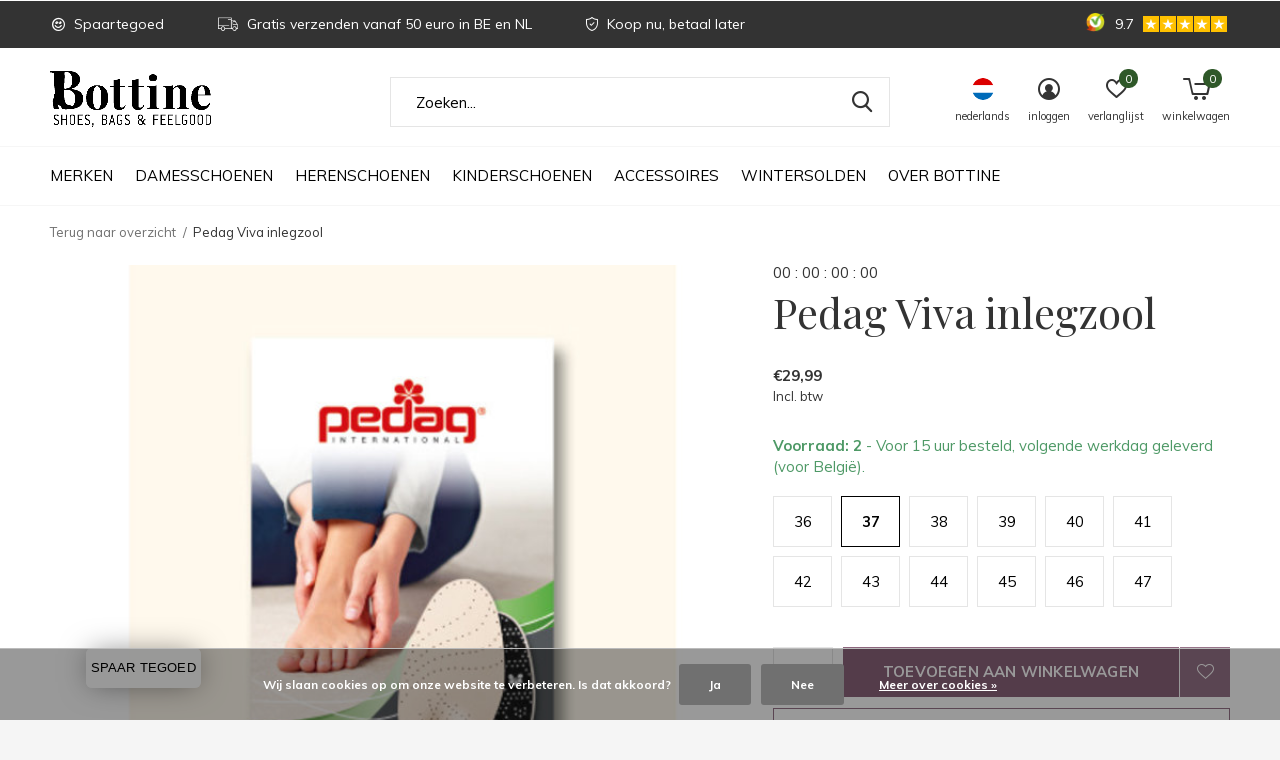

--- FILE ---
content_type: text/html;charset=utf-8
request_url: https://www.bottine.be/nl/pedag-viva-inlegzool.html
body_size: 27211
content:
<!doctype html>
<html class="new mobile  " lang="nl" dir="ltr">
	<head>
        <meta charset="utf-8"/>
<!-- [START] 'blocks/head.rain' -->
<!--

  (c) 2008-2026 Lightspeed Netherlands B.V.
  http://www.lightspeedhq.com
  Generated: 24-01-2026 @ 22:40:14

-->
<link rel="canonical" href="https://www.bottine.be/nl/pedag-viva-inlegzool.html"/>
<link rel="alternate" href="https://www.bottine.be/nl/index.rss" type="application/rss+xml" title="Nieuwe producten"/>
<link href="https://cdn.webshopapp.com/assets/cookielaw.css?2025-02-20" rel="stylesheet" type="text/css"/>
<meta name="robots" content="noodp,noydir"/>
<meta name="google-site-verification" content="5njPiCsb3ZSsPAgAxWh3Ngjsl444aZAaoDGyWv0STKc"/>
<meta name="google-site-verification" content="UMdFF1XDXaiGkSPf5cR5lMub9J0HZyus-E-rxVAJVGM"/>
<meta property="og:url" content="https://www.bottine.be/nl/pedag-viva-inlegzool.html?source=facebook"/>
<meta property="og:site_name" content="Bottine "/>
<meta property="og:title" content="Pedag Viva inlegzool"/>
<meta property="og:description" content="De Pedag Viva inlegzool ondersteunt de gevoelige delen van je voet en zorgt voor comfortabel lopen. De zool is duurzaam, ademend en effectief tegen voetengeur. "/>
<meta property="og:image" content="https://cdn.webshopapp.com/shops/253291/files/384048619/pedag-viva-inlegzool.jpg"/>
<script src="https://app.dmws.plus/shop-assets/253291/dmws-plus-loader.js?id=8f3a770c7094fb5b38869584b51b2374"></script>
<!--[if lt IE 9]>
<script src="https://cdn.webshopapp.com/assets/html5shiv.js?2025-02-20"></script>
<![endif]-->
<!-- [END] 'blocks/head.rain' -->
		<meta charset="utf-8">
		<meta http-equiv="x-ua-compatible" content="ie=edge">
		<title>Pedag Viva inlegzool - Bottine </title>
		<meta name="description" content="De Pedag Viva inlegzool ondersteunt de gevoelige delen van je voet en zorgt voor comfortabel lopen. De zool is duurzaam, ademend en effectief tegen voetengeur. ">
		<meta name="keywords" content="Pedag, Viva, inlegzool, Aarschot, Bottine, Schoenen, Schoenenwinkel, Damesschoenen, Herenschoenen, Kinderschoenen">
		<meta name="theme-color" content="#ffffff">
		<meta name="MobileOptimized" content="320">
		<meta name="HandheldFriendly" content="true">
<!-- 		<meta name="viewport" content="width=device-width,initial-scale=1,maximum-scale=1,viewport-fit=cover,target-densitydpi=device-dpi,shrink-to-fit=no"> -->
    <meta name="viewport" content="width=device-width, initial-scale=1.0, maximum-scale=5.0, user-scalable=no">
		<meta name="author" content="https://www.dmws.nl">
		<link rel="preload" as="style" href="https://cdn.webshopapp.com/assets/gui-2-0.css?2025-02-20">
		<link rel="preload" as="style" href="https://cdn.webshopapp.com/assets/gui-responsive-2-0.css?2025-02-20">
		<link rel="preload" href="https://fonts.googleapis.com/css?family=Muli:100,300,400,500,600,700,800,900%7CPlayfair%20Display:100,300,400,500,600,700,800,900&display=block" as="style">
		<link rel="preload" as="style" href="https://cdn.webshopapp.com/shops/253291/themes/179615/assets/fixed.css?20260113110831">
    <link rel="preload" as="style" href="https://cdn.webshopapp.com/shops/253291/themes/179615/assets/screen.css?20260113110831">
		<link rel="preload" as="style" href="https://cdn.webshopapp.com/shops/253291/themes/179615/assets/custom.css?20260113110831">
		<link rel="preload" as="font" href="https://cdn.webshopapp.com/shops/253291/themes/179615/assets/icomoon.woff2?20260113110831">
		<link rel="preload" as="script" href="https://cdn.webshopapp.com/assets/jquery-1-9-1.js?2025-02-20">
		<link rel="preload" as="script" href="https://cdn.webshopapp.com/assets/jquery-ui-1-10-1.js?2025-02-20">
		<link rel="preload" as="script" href="https://cdn.webshopapp.com/shops/253291/themes/179615/assets/scripts.js?20260113110831">
		<link rel="preload" as="script" href="https://cdn.webshopapp.com/shops/253291/themes/179615/assets/custom.js?20260113110831">
    <link rel="preload" as="script" href="https://cdn.webshopapp.com/assets/gui.js?2025-02-20">
		<link href="https://fonts.googleapis.com/css?family=Muli:100,300,400,500,600,700,800,900%7CPlayfair%20Display:100,300,400,500,600,700,800,900&display=block" rel="stylesheet" type="text/css">
		<link rel="stylesheet" media="screen" href="https://cdn.webshopapp.com/assets/gui-2-0.css?2025-02-20">
		<link rel="stylesheet" media="screen" href="https://cdn.webshopapp.com/assets/gui-responsive-2-0.css?2025-02-20">
    <link rel="stylesheet" media="screen" href="https://cdn.webshopapp.com/shops/253291/themes/179615/assets/fixed.css?20260113110831">
		<link rel="stylesheet" media="screen" href="https://cdn.webshopapp.com/shops/253291/themes/179615/assets/screen.css?20260113110831">
		<link rel="stylesheet" media="screen" href="https://cdn.webshopapp.com/shops/253291/themes/179615/assets/custom.css?20260113110831">
		<link rel="icon" type="image/x-icon" href="https://cdn.webshopapp.com/shops/253291/themes/179615/v/795375/assets/favicon.png?20220511103106">
		<link rel="apple-touch-icon" href="https://cdn.webshopapp.com/shops/253291/themes/179615/assets/apple-touch-icon.png?20260113110831">
		<link rel="mask-icon" href="https://cdn.webshopapp.com/shops/253291/themes/179615/assets/safari-pinned-tab.svg?20260113110831" color="#000000">
		<link rel="manifest" href="https://cdn.webshopapp.com/shops/253291/themes/179615/assets/manifest.json?20260113110831">
		<link rel="preconnect" href="https://ajax.googleapis.com">
		<link rel="preconnect" href="//cdn.webshopapp.com/">
		<link rel="preconnect" href="https://fonts.googleapis.com">
		<link rel="preconnect" href="https://fonts.gstatic.com" crossorigin>
		<link rel="dns-prefetch" href="https://ajax.googleapis.com">
		<link rel="dns-prefetch" href="//cdn.webshopapp.com/">	
		<link rel="dns-prefetch" href="https://fonts.googleapis.com">
		<link rel="dns-prefetch" href="https://fonts.gstatic.com" crossorigin>
    <script src="https://cdn.webshopapp.com/assets/jquery-1-9-1.js?2025-02-20"></script>
    <script src="https://cdn.webshopapp.com/assets/jquery-ui-1-10-1.js?2025-02-20"></script>
		<meta name="msapplication-config" content="https://cdn.webshopapp.com/shops/253291/themes/179615/assets/browserconfig.xml?20260113110831">
<meta property="og:title" content="Pedag Viva inlegzool">
<meta property="og:type" content="website"> 
<meta property="og:description" content="De Pedag Viva inlegzool ondersteunt de gevoelige delen van je voet en zorgt voor comfortabel lopen. De zool is duurzaam, ademend en effectief tegen voetengeur. ">
<meta property="og:site_name" content="Bottine ">
<meta property="og:url" content="https://www.bottine.be/">
<meta property="og:image" content="https://cdn.webshopapp.com/shops/253291/files/384048619/300x250x2/pedag-viva-inlegzool.jpg">
<meta itemprop="price" content="29.99"><meta itemprop="priceCurrency" content="EUR">
<meta name="twitter:title" content="Pedag Viva inlegzool">
<meta name="twitter:description" content="De Pedag Viva inlegzool ondersteunt de gevoelige delen van je voet en zorgt voor comfortabel lopen. De zool is duurzaam, ademend en effectief tegen voetengeur. ">
<meta name="twitter:site" content="Bottine ">
<meta name="twitter:card" content="https://cdn.webshopapp.com/shops/253291/themes/179615/v/789587/assets/logo.png?20220511103106">
<meta name="twitter:image" content="https://cdn.webshopapp.com/shops/253291/files/384048619/300x250x2/pedag-viva-inlegzool.jpg">
<script type="application/ld+json">
  [
        {
      "@context": "http://schema.org",
      "@type": "Product", 
      "name": "Pedag Viva inlegzool",
      "url": "https://www.bottine.be/nl/pedag-viva-inlegzool.html",
            "description": "De Pedag Viva inlegzool ondersteunt de gevoelige delen van je voet en zorgt voor comfortabel lopen. De zool is duurzaam, ademend en effectief tegen voetengeur. ",      "image": "https://cdn.webshopapp.com/shops/253291/files/384048619/300x250x2/pedag-viva-inlegzool.jpg",                        "offers": {
        "@type": "Offer",
        "price": "29.99",        "url": "https://www.bottine.be/nl/pedag-viva-inlegzool.html",
        "priceValidUntil": "2027-01-24",
        "priceCurrency": "EUR",
          "availability": "https://schema.org/InStock",
          "inventoryLevel": "2"
              }
          },
        {
      "@context": "http://schema.org/",
      "@type": "Organization",
      "url": "https://www.bottine.be/",
      "name": "Bottine ",
      "legalName": "Bottine ",
      "description": "De Pedag Viva inlegzool ondersteunt de gevoelige delen van je voet en zorgt voor comfortabel lopen. De zool is duurzaam, ademend en effectief tegen voetengeur. ",
      "logo": "https://cdn.webshopapp.com/shops/253291/themes/179615/v/789587/assets/logo.png?20220511103106",
      "image": "https://cdn.webshopapp.com/shops/253291/themes/179615/v/2788897/assets/hero-1-image.jpg?20260113110831",
      "contactPoint": {
        "@type": "ContactPoint",
        "contactType": "Customer service",
        "telephone": "+324 96/50 24 30"
      },
      "address": {
        "@type": "PostalAddress",
        "streetAddress": "Martenlarenstraat 29",
        "addressLocality": "België",
        "postalCode": "B-3200 Aarschot",
        "addressCountry": "NL"
      }
      ,
      "aggregateRating": {
          "@type": "AggregateRating",
          "bestRating": "10",
          "worstRating": "1",
          "ratingValue": "9,8",
          "reviewCount": "118",
          "url":"https://www.kiyoh.com/reviews/1062662/Bottine.be"
      }
         
    },
    { 
      "@context": "http://schema.org", 
      "@type": "WebSite", 
      "url": "https://www.bottine.be/", 
      "name": "Bottine ",
      "description": "De Pedag Viva inlegzool ondersteunt de gevoelige delen van je voet en zorgt voor comfortabel lopen. De zool is duurzaam, ademend en effectief tegen voetengeur. ",
      "author": [
        {
          "@type": "Organization",
          "url": "https://www.dmws.nl/",
          "name": "DMWS B.V.",
          "address": {
            "@type": "PostalAddress",
            "streetAddress": "Klokgebouw 195 (Strijp-S)",
            "addressLocality": "Eindhoven",
            "addressRegion": "NB",
            "postalCode": "5617 AB",
            "addressCountry": "NL"
          }
        }
      ]
    }
  ]
</script>    	</head>
	<body>
  	    <ul class="hidden-data hidden"><li>253291</li><li>179615</li><li>ja</li><li>nl</li><li>live</li><li>info//bottine/be</li><li>https://www.bottine.be/nl/</li></ul><div id="root" ><header id="top" class="v1 static"><p id="logo" ><a href="https://www.bottine.be/nl/" accesskey="h"><img src="https://cdn.webshopapp.com/shops/253291/themes/179615/v/789587/assets/logo.png?20220511103106" alt="Shop stijlvolle schoenen voor dames, heren en kinderen aangevuld met feel good artikelen"></a></p><nav id="skip"><ul><li><a href="#nav" accesskey="n">Ga naar navigatie (n)</a></li><li><a href="#content" accesskey="c">Ga naar inhoud (c)</a></li><li><a href="#footer" accesskey="f">Ga naar footer (f)</a></li></ul></nav><nav id="nav" aria-label="Kies een categorie" class=" dropdown-color"><ul><li class="menu-uppercase"><a  href="https://www.bottine.be/nl/merken/">Merken</a><div><div><div><a href="https://www.bottine.be/nl/merken/angel-alarcon/">Angel Alarcon</a></div></div><div><div><a href="https://www.bottine.be/nl/merken/apple-of-eden/">Apple of Eden</a></div></div><div><div><a href="https://www.bottine.be/nl/merken/asportuguesas/">Asportuguesas</a></div></div><div><div><a href="https://www.bottine.be/nl/merken/atelier-content/">Atelier Content</a></div></div><div><div><a href="https://www.bottine.be/nl/merken/aunts-uncles/">Aunts &amp; Uncles</a></div></div><div><div><a href="https://www.bottine.be/nl/merken/bergstein/">Bergstein</a></div></div><div><div><a href="https://www.bottine.be/nl/merken/bio-bio/">Bio Bio</a></div></div><div><div><a href="https://www.bottine.be/nl/merken/bobux/">Bobux</a></div></div><div><div><a href="https://www.bottine.be/nl/merken/brako/">Brako</a></div></div><div><div><a href="https://www.bottine.be/nl/merken/bulaggi/">Bulaggi </a></div></div><div><div><a href="https://www.bottine.be/nl/merken/cacatoes/">Cacatoès</a></div></div><div><div><a href="https://www.bottine.be/nl/merken/clair-de-lune/">Clair De Lune</a></div></div><div><div><a href="https://www.bottine.be/nl/merken/cienta/">Cienta </a></div></div><div><div><a href="https://www.bottine.be/nl/merken/crocs/">Crocs</a></div></div><div><div><a href="https://www.bottine.be/nl/merken/cycleur-de-luxe/">Cycleur de Luxe</a></div></div><div><div><a href="https://www.bottine.be/nl/merken/diadora/">Diadora</a></div></div><div><div><a href="https://www.bottine.be/nl/merken/dr-martens/">Dr. Martens</a></div></div><div><div><a href="https://www.bottine.be/nl/merken/el-naturalista/">El Naturalista</a></div></div><div><div><a href="https://www.bottine.be/nl/merken/fitflop/">FitFlop</a></div></div><div><div><a href="https://www.bottine.be/nl/merken/floris-van-bommel/">Floris van Bommel</a></div></div><div><div><a href="https://www.bottine.be/nl/merken/fly-london/">Fly London</a></div></div><div><div><a href="https://www.bottine.be/nl/merken/g-comfort/">G Comfort</a></div></div><div><div><a href="https://www.bottine.be/nl/merken/gabor/">Gabor</a></div></div><div><div><a href="https://www.bottine.be/nl/merken/geox/">Geox</a></div></div><div><div><a href="https://www.bottine.be/nl/merken/gola/">Gola</a></div></div><div><div><a href="https://www.bottine.be/nl/merken/hee-shoes/">Hee Shoes</a></div></div><div><div><a href="https://www.bottine.be/nl/merken/hergos/">Hergos</a></div></div><div><div><a href="https://www.bottine.be/nl/merken/heydude/">HEYDUDE</a></div></div><div><div><a href="https://www.bottine.be/nl/merken/hip-shoe-style/">Hip Shoe Style</a></div></div><div><div><a href="https://www.bottine.be/nl/merken/hoff/">Hoff</a></div></div><div><div><a href="https://www.bottine.be/nl/merken/hot-potatoes/">Hot Potatoes</a></div></div><div><div><a href="https://www.bottine.be/nl/merken/isotoner/">Isotoner</a></div></div><div><div><a href="https://www.bottine.be/nl/merken/kavat/">Kavat</a></div></div><div><div><a href="https://www.bottine.be/nl/merken/kickers/">Kickers</a></div></div><div><div><a href="https://www.bottine.be/nl/merken/keh-noo/">Keh-noo</a></div></div><div><div><a href="https://www.bottine.be/nl/merken/king-comf/">King Comf</a></div></div><div><div><a href="https://www.bottine.be/nl/merken/kmb/">KMB</a></div></div><div><div><a href="https://www.bottine.be/nl/merken/komrads/">Komrads</a></div></div><div><div><a href="https://www.bottine.be/nl/merken/lazamani/">Lazamani</a></div></div><div><div><a href="https://www.bottine.be/nl/merken/lemon-jelly/">Lemon Jelly</a></div></div><div><div><a href="https://www.bottine.be/nl/merken/les-tropeziennes/">Les Tropeziennes</a></div></div><div><div><a href="https://www.bottine.be/nl/merken/le-bohemien/">Le Bohémien</a></div></div><div><div><a href="https://www.bottine.be/nl/merken/lemargo/">Lemargo</a></div></div><div><div><a href="https://www.bottine.be/nl/merken/macarena/">Macarena</a></div></div><div><div><a href="https://www.bottine.be/nl/merken/maison-auguste/">Maison Auguste</a></div></div><div><div><a href="https://www.bottine.be/nl/merken/mephisto/">Mephisto</a></div></div><div><div><a href="https://www.bottine.be/nl/merken/miss-emmanuelle/">Miss Emmanuelle</a></div></div><div><div><a href="https://www.bottine.be/nl/merken/miz-mooz/">Miz Mooz</a></div></div><div><div><a href="https://www.bottine.be/nl/merken/moma/">Moma</a></div></div><div><div><a href="https://www.bottine.be/nl/merken/moments-by-content/">Moments by Content</a></div></div><div><div><a href="https://www.bottine.be/nl/merken/neosens/">Neosens</a></div></div><div><div><a href="https://www.bottine.be/nl/merken/nerogiardini/">NeroGiardini </a></div></div><div><div><a href="https://www.bottine.be/nl/merken/nemonic/">Nemonic</a></div></div><div><div><a href="https://www.bottine.be/nl/merken/nordikas/">Nordikas</a></div></div><div><div><a href="https://www.bottine.be/nl/merken/oa-non-fashion/">OA Non-Fashion</a></div></div><div><div><a href="https://www.bottine.be/nl/merken/palladium/">Palladium</a></div></div><div><div><a href="https://www.bottine.be/nl/merken/plakton/">Plakton</a></div></div><div><div><a href="https://www.bottine.be/nl/merken/reebok/">Reebok</a></div></div><div><div><a href="https://www.bottine.be/nl/merken/reef/">Reef</a></div></div><div><div><a href="https://www.bottine.be/nl/merken/rohde/">Rohde</a></div></div><div><div><a href="https://www.bottine.be/nl/merken/scholl/">Scholl</a></div></div><div><div><a href="https://www.bottine.be/nl/merken/scotch-soda/">Scotch &amp; Soda</a></div></div><div><div><a href="https://www.bottine.be/nl/merken/secrid/">Secrid</a></div></div><div><div><a href="https://www.bottine.be/nl/merken/shepherd-of-sweden/">Shepherd of Sweden</a></div></div><div><div><a href="https://www.bottine.be/nl/merken/sinapsi/">Sinapsi</a></div></div><div><div><a href="https://www.bottine.be/nl/merken/sioux/">Sioux</a></div></div><div><div><a href="https://www.bottine.be/nl/merken/sj-lifestyle/">SJ Lifestyle</a></div></div><div><div><a href="https://www.bottine.be/nl/merken/skechers/">Skechers</a></div></div><div><div><a href="https://www.bottine.be/nl/merken/slaye/">Slaye</a></div></div><div><div><a href="https://www.bottine.be/nl/merken/smaak-amsterdam/">Smaak Amsterdam</a></div></div><div><div><a href="https://www.bottine.be/nl/merken/stance/">Stance </a></div></div><div><div><a href="https://www.bottine.be/nl/merken/steve-madden/">Steve Madden</a></div></div><div><div><a href="https://www.bottine.be/nl/merken/sticks-and-stones/">Sticks and Stones</a></div></div><div><div><a href="https://www.bottine.be/nl/merken/sunies/">Sunies</a></div></div><div><div><a href="https://www.bottine.be/nl/merken/sun68/">Sun68</a></div></div><div><div><a href="https://www.bottine.be/nl/merken/tamaris/">Tamaris</a></div></div><div><div><a href="https://www.bottine.be/nl/merken/teva/">Teva</a></div></div><div><div><a href="https://www.bottine.be/nl/merken/the-art-company/">The Art Company</a></div></div><div><div><a href="https://www.bottine.be/nl/merken/thiron/">Thiron</a></div></div><div><div><a href="https://www.bottine.be/nl/merken/vans/">Vans</a></div></div><div><div><a href="https://www.bottine.be/nl/merken/verbenas/">Verbenas</a></div></div><div><div><a href="https://www.bottine.be/nl/merken/vital/">Vital</a></div></div><div><div><a href="https://www.bottine.be/nl/merken/wikers/">Wikers</a></div></div><div><div><a href="https://www.bottine.be/nl/merken/xpooos/">XPOOOS</a></div></div><div><div><a href="https://www.bottine.be/nl/merken/yokono/">Yokono</a></div></div><div><div><a href="https://www.bottine.be/nl/merken/yuko-b/">Yuko B</a></div></div></div></li><li class="menu-uppercase"><a  href="https://www.bottine.be/nl/damesschoenen/">Damesschoenen</a><div><div><div><a href="https://www.bottine.be/nl/damesschoenen/modellen/">Modellen</a></div><ul><li><a href="https://www.bottine.be/nl/damesschoenen/modellen/aanstekers-slippers-vrouwen/">Aanstekers/Slippers Vrouwen</a></li><li><a href="https://www.bottine.be/nl/damesschoenen/modellen/ballerinas/">Ballerina&#039;s</a></li><li><a href="https://www.bottine.be/nl/damesschoenen/modellen/espadrilles/">Espadrilles</a></li><li><a href="https://www.bottine.be/nl/damesschoenen/modellen/hoge-laarzen/">Hoge Laarzen </a></li><li><a href="https://www.bottine.be/nl/damesschoenen/modellen/lage-schoenen/">Lage schoenen</a></li><li><a href="https://www.bottine.be/nl/damesschoenen/modellen/muiltjes/">Muiltjes</a></li><li><a href="https://www.bottine.be/nl/damesschoenen/modellen/pantoffels/">Pantoffels</a></li><li><a href="https://www.bottine.be/nl/damesschoenen/modellen/pumps/">Pumps</a></li><li><a href="https://www.bottine.be/nl/damesschoenen/modellen/sandalen-met-hak-vrouwen/">Sandalen met hak, Vrouwen</a></li><li><a href="https://www.bottine.be/nl/damesschoenen/modellen/sandalen-zonder-hak-vrouwen/">Sandalen zonder hak, Vrouwen</a></li><li class="strong"><a href="https://www.bottine.be/nl/damesschoenen/modellen/">Bekijk alles</a></li></ul></div><div><div><a href="https://www.bottine.be/nl/damesschoenen/collecties/">Collecties</a></div><ul><li><a href="https://www.bottine.be/nl/damesschoenen/collecties/chroomvrije-schoenen/">Chroomvrije schoenen</a></li><li><a href="https://www.bottine.be/nl/damesschoenen/collecties/feestschoenen/">Feestschoenen</a></li><li><a href="https://www.bottine.be/nl/damesschoenen/collecties/steunzolen-schoenen/">Steunzolen schoenen</a></li><li><a href="https://www.bottine.be/nl/damesschoenen/collecties/trouwschoenen/">Trouwschoenen</a></li><li><a href="https://www.bottine.be/nl/damesschoenen/collecties/vegan-schoenen/">Vegan schoenen</a></li><li><a href="https://www.bottine.be/nl/damesschoenen/collecties/waterproof/">Waterproof</a></li></ul></div></div></li><li class="menu-uppercase"><a  href="https://www.bottine.be/nl/herenschoenen/">Herenschoenen</a><div><div><div><a href="https://www.bottine.be/nl/herenschoenen/modellen/">Modellen</a></div><ul><li><a href="https://www.bottine.be/nl/herenschoenen/modellen/aanstekers-slippers-mannen/">Aanstekers/Slippers Mannen</a></li><li><a href="https://www.bottine.be/nl/herenschoenen/modellen/enkellaarzen-boots/">Enkellaarzen / Boots</a></li><li><a href="https://www.bottine.be/nl/herenschoenen/modellen/geklede-schoenen/">Geklede schoenen</a></li><li><a href="https://www.bottine.be/nl/herenschoenen/modellen/loafers/">Loafers</a></li><li><a href="https://www.bottine.be/nl/herenschoenen/modellen/pantoffels/">Pantoffels</a></li><li><a href="https://www.bottine.be/nl/herenschoenen/modellen/sandalen-mannen/">Sandalen Mannen</a></li><li><a href="https://www.bottine.be/nl/herenschoenen/modellen/sneakers-mannen/">Sneakers mannen</a></li><li><a href="https://www.bottine.be/nl/herenschoenen/modellen/lage-schoenen/">Lage schoenen</a></li><li><a href="https://www.bottine.be/nl/herenschoenen/modellen/espadrilles/">Espadrilles</a></li></ul></div><div><div><a href="https://www.bottine.be/nl/herenschoenen/collecties/">Collecties</a></div><ul><li><a href="https://www.bottine.be/nl/herenschoenen/collecties/chroomvrije-schoenen/">Chroomvrije schoenen</a></li><li><a href="https://www.bottine.be/nl/herenschoenen/collecties/feestschoenen/">Feestschoenen</a></li><li><a href="https://www.bottine.be/nl/herenschoenen/collecties/steunzolen-schoenen/">Steunzolen schoenen</a></li><li><a href="https://www.bottine.be/nl/herenschoenen/collecties/trouwschoenen/">Trouwschoenen</a></li><li><a href="https://www.bottine.be/nl/herenschoenen/collecties/vegan-schoenen/">Vegan  schoenen</a></li><li><a href="https://www.bottine.be/nl/herenschoenen/collecties/waterproof/">Waterproof</a></li></ul></div></div></li><li class="menu-uppercase"><a  href="https://www.bottine.be/nl/kinderschoenen/">Kinderschoenen</a><div><div><div><a href="https://www.bottine.be/nl/kinderschoenen/modellen/">Modellen</a></div><ul><li><a href="https://www.bottine.be/nl/kinderschoenen/modellen/aanstekers-slippers-kinderen/">Aanstekers/Slippers Kinderen </a></li><li><a href="https://www.bottine.be/nl/kinderschoenen/modellen/bottines/">Bottines</a></li><li><a href="https://www.bottine.be/nl/kinderschoenen/modellen/pantoffels/">Pantoffels</a></li><li><a href="https://www.bottine.be/nl/kinderschoenen/modellen/sandalen-kinderen/">Sandalen Kinderen </a></li><li><a href="https://www.bottine.be/nl/kinderschoenen/modellen/schoentjes/">Schoentjes</a></li><li><a href="https://www.bottine.be/nl/kinderschoenen/modellen/sneakers-juniors/">Sneakers juniors</a></li><li><a href="https://www.bottine.be/nl/kinderschoenen/modellen/regenlaarzen/">Regenlaarzen</a></li></ul></div><div><div><a href="https://www.bottine.be/nl/kinderschoenen/collecties/">Collecties</a></div><ul><li><a href="https://www.bottine.be/nl/kinderschoenen/collecties/chroomvrije-schoenen/">Chroomvrije schoenen</a></li><li><a href="https://www.bottine.be/nl/kinderschoenen/collecties/feestschoenen/">Feestschoenen</a></li><li><a href="https://www.bottine.be/nl/kinderschoenen/collecties/steunzolen-schoenen/">Steunzolen schoenen</a></li><li><a href="https://www.bottine.be/nl/kinderschoenen/collecties/vegan-schoenen/">Vegan schoenen</a></li><li><a href="https://www.bottine.be/nl/kinderschoenen/collecties/waterproof/">Waterproof</a></li></ul></div></div></li><li class="menu-uppercase"><a  href="https://www.bottine.be/nl/accessoires/">Accessoires</a><div><div><div><a href="https://www.bottine.be/nl/accessoires/handtassen-dames/">Handtassen Dames</a></div><ul><li><a href="https://www.bottine.be/nl/accessoires/handtassen-dames/aunts-uncles/">Aunts &amp; Uncles</a></li><li><a href="https://www.bottine.be/nl/accessoires/handtassen-dames/smaak-amsterdam/">Smaak Amsterdam</a></li><li><a href="https://www.bottine.be/nl/accessoires/handtassen-dames/sticksandstones/">Sticksandstones</a></li><li><a href="https://www.bottine.be/nl/accessoires/handtassen-dames/ucon/">Ucon</a></li></ul></div><div><div><a href="https://www.bottine.be/nl/accessoires/mannenhandtassen/">Mannenhandtassen</a></div><ul><li><a href="https://www.bottine.be/nl/accessoires/mannenhandtassen/aunts-uncles/">Aunts &amp; Uncles</a></li><li><a href="https://www.bottine.be/nl/accessoires/mannenhandtassen/maverick/">Maverick</a></li></ul></div><div><div><a href="https://www.bottine.be/nl/accessoires/paraplu/">Paraplu </a></div><ul><li><a href="https://www.bottine.be/nl/accessoires/paraplu/isotoner/">Isotoner</a></li></ul></div><div><div><a href="https://www.bottine.be/nl/accessoires/kousen/">Kousen</a></div><ul><li><a href="https://www.bottine.be/nl/accessoires/kousen/stance/">Stance</a></li><li><a href="https://www.bottine.be/nl/accessoires/kousen/xpooos/">Xpooos</a></li><li><a href="https://www.bottine.be/nl/accessoires/kousen/yukob/">Yuko.B </a></li><li><a href="https://www.bottine.be/nl/accessoires/kousen/muller-sons/">Muller &amp; Sons</a></li></ul></div><div><div><a href="https://www.bottine.be/nl/accessoires/onderhoud/">Onderhoud</a></div><ul><li><a href="https://www.bottine.be/nl/accessoires/onderhoud/collonil/">Collonil</a></li><li><a href="https://www.bottine.be/nl/accessoires/onderhoud/piggy-proof/">Piggy Proof</a></li></ul></div><div><div><a href="https://www.bottine.be/nl/accessoires/veters/">Veters</a></div><ul><li><a href="https://www.bottine.be/nl/accessoires/veters/lock-laces/">Lock Laces</a></li><li><a href="https://www.bottine.be/nl/accessoires/veters/mini-lacci/">Mini Lacci</a></li><li><a href="https://www.bottine.be/nl/accessoires/veters/mrlacy/">Mr.Lacy</a></li><li><a href="https://www.bottine.be/nl/accessoires/veters/ringpoint/">Ringpoint</a></li></ul></div><div><div><a href="https://www.bottine.be/nl/accessoires/portemonnee/">Portemonnee</a></div><ul><li><a href="https://www.bottine.be/nl/accessoires/portemonnee/aunts-uncles/">Aunts &amp; Uncles</a></li><li><a href="https://www.bottine.be/nl/accessoires/portemonnee/ucon/">Ucon</a></li><li><a href="https://www.bottine.be/nl/accessoires/portemonnee/maverick/">Maverick</a></li><li><a href="https://www.bottine.be/nl/accessoires/portemonnee/secrid/">Secrid</a></li></ul></div><div><div><a href="https://www.bottine.be/nl/accessoires/boxershorts/">Boxershorts</a></div><ul><li><a href="https://www.bottine.be/nl/accessoires/boxershorts/xpooos/">Xpooos</a></li><li><a href="https://www.bottine.be/nl/accessoires/boxershorts/stance/">Stance</a></li></ul></div><div><div><a href="https://www.bottine.be/nl/accessoires/koziol/">Koziol</a></div></div><div><div><a href="https://www.bottine.be/nl/accessoires/voetverzorging/">Voetverzorging</a></div></div><div><div><a href="https://www.bottine.be/nl/accessoires/inlegzolen/">Inlegzolen</a></div><ul><li><a href="https://www.bottine.be/nl/accessoires/inlegzolen/pedag/">Pedag</a></li></ul></div><div><div><a href="https://www.bottine.be/nl/accessoires/rugzakken/">Rugzakken</a></div><ul><li><a href="https://www.bottine.be/nl/accessoires/rugzakken/aunts-uncles/">Aunts &amp; Uncles</a></li><li><a href="https://www.bottine.be/nl/accessoires/rugzakken/ucon/">Ucon</a></li></ul></div><div><div><a href="https://www.bottine.be/nl/accessoires/zonnebrillen/">Zonnebrillen</a></div><ul><li><a href="https://www.bottine.be/nl/accessoires/zonnebrillen/olivio-co/">Olivio &amp; Co</a></li><li><a href="https://www.bottine.be/nl/accessoires/zonnebrillen/zonnebrillen-baby/">zonnebrillen baby</a></li><li><a href="https://www.bottine.be/nl/accessoires/zonnebrillen/zonnebrillen-kids/">Zonnebrillen kids</a></li><li><a href="https://www.bottine.be/nl/accessoires/zonnebrillen/zonnebrillen-jeugd/">Zonnebrillen jeugd</a></li><li><a href="https://www.bottine.be/nl/accessoires/zonnebrillen/zonnebrillen-volwassenen/">Zonnebrillen volwassenen</a></li></ul></div><div><div><a href="https://www.bottine.be/nl/accessoires/riemen/">Riemen</a></div><ul><li><a href="https://www.bottine.be/nl/accessoires/riemen/floris-van-bommel/">Floris van Bommel</a></li><li><a href="https://www.bottine.be/nl/accessoires/riemen/vans/">Vans</a></li><li><a href="https://www.bottine.be/nl/accessoires/riemen/muller-and-sons/">Muller And Sons</a></li></ul></div><div><div><a href="https://www.bottine.be/nl/accessoires/handschoenen/">Handschoenen</a></div><ul><li><a href="https://www.bottine.be/nl/accessoires/handschoenen/isotoner/">Isotoner</a></li></ul></div><div><div><a href="https://www.bottine.be/nl/accessoires/petten/">Petten</a></div><ul><li><a href="https://www.bottine.be/nl/accessoires/petten/stance/">Stance</a></li></ul></div><div><div><a href="https://www.bottine.be/nl/accessoires/mutsen/">Mutsen</a></div><ul><li><a href="https://www.bottine.be/nl/accessoires/mutsen/stance/">Stance</a></li><li><a href="https://www.bottine.be/nl/accessoires/mutsen/ucon/">Ucon</a></li></ul></div><div><div><a href="https://www.bottine.be/nl/accessoires/sjaals/">Sjaals</a></div><ul><li><a href="https://www.bottine.be/nl/accessoires/sjaals/bulaggi/">Bulaggi</a></li></ul></div></div></li><li class="menu-uppercase"><a  href="https://www.bottine.be/nl/wintersolden/">Wintersolden</a><div><div><div><a href="https://www.bottine.be/nl/wintersolden/wintersolden-mannen/">Wintersolden mannen</a></div></div><div><div><a href="https://www.bottine.be/nl/wintersolden/wintersolden-vrouwen/">Wintersolden vrouwen</a></div></div><div><div><a href="https://www.bottine.be/nl/wintersolden/wintersolden-kinderen/">Wintersolden kinderen</a></div></div><div><div><a href="https://www.bottine.be/nl/wintersolden/wintersolden-accessoires/">Wintersolden accessoires</a></div></div></div></li><li class="menu-uppercase"><a  href="https://www.bottine.be/nl/over-bottine/">Over Bottine</a></li></ul><ul><li class="search"><a href="./"><i class="icon-zoom2"></i><span>zoeken</span></a></li><li class="lang"><a class="nl" href="./"><img src="https://cdn.webshopapp.com/shops/253291/themes/179615/assets/flag-nl.svg?20260113110831" alt="Nederlands" width="22" height="22"><span>nederlands</span></a><ul><li><a title="Nederlands" lang="nl" href="https://www.bottine.be/nl/go/product/123847717"><img src="https://cdn.webshopapp.com/shops/253291/themes/179615/assets/flag-nl.svg?20260113110831" alt="Nederlands" width="18" height="18"><span>Nederlands</span></a></li><li><a title="English" lang="en" href="https://www.bottine.be/en/go/product/123847717"><img src="https://cdn.webshopapp.com/shops/253291/themes/179615/assets/flag-en.svg?20260113110831" alt="English" width="18" height="18"><span>English</span></a></li><li><a title="Français" lang="fr" href="https://www.bottine.be/fr/go/product/123847717"><img src="https://cdn.webshopapp.com/shops/253291/themes/179615/assets/flag-fr.svg?20260113110831" alt="Français" width="18" height="18"><span>Français</span></a></li></ul></li><li class="login"><a href=""><i class="icon-user-circle"></i><span>inloggen</span></a></li><li class="fav"><a class="open-login"><i class="icon-heart-strong"></i><span>verlanglijst</span><span class="no items" data-wishlist-items>0</span></a></li><li class="cart"><a href="https://www.bottine.be/nl/cart/"><i class="icon-cart5"></i><span>winkelwagen</span><span class="no">0</span></a></li></ul></nav><div class="bar with-trustmark"><ul class="list-usp"><li><i class="icon-smile"></i> Spaartegoed</li><li><i class="icon-truck"></i> Gratis verzenden vanaf 50 euro in BE en NL </li><li><i class="icon-shield"></i> Koop nu, betaal later</li></ul><p><span class="trustmark desktop-only"><a href="https://www.kiyoh.com/reviews/1062662/Bottine.be?lang=nl" target="_blank"><img src="https://cdn.webshopapp.com/shops/253291/themes/179615/v/2757377/assets/trustmark-image.png?20251119164821" width="" height="20"></a></span><a href="https://www.kiyoh.com/reviews/1062662/Bottine.be?lang=nl" target="_blank"><span class="rating-a c square_stars" data-val="9.7" data-of="10">9.7</span></a></p></div><form action="https://www.bottine.be/nl/search/" method="get" id="formSearch" data-search-type="desktop"><p><label for="q">Zoeken...</label><input id="q" name="q" type="search" value="" autocomplete="off" required data-input="desktop"><button type="submit">Zoeken</button></p><div class="search-autocomplete" data-search-type="desktop"><ul class="list-cart small m0"></ul></div></form><div class="module-product-bar"><figure><img src="https://dummyimage.com/45x45/fff.png/fff" data-src="https://cdn.webshopapp.com/shops/253291/files/384048619/90x90x2/pedag-viva-inlegzool.jpg" alt="Pedag Viva inlegzool" width="45" height="45"></figure><h3> Pedag Viva inlegzool</h3><p class="price">
      €29,99
          </p><div id="dmws-p_w8fmq1-preorder-button-data-123847717" data-text="Pre-order" data-url="https://www.bottine.be/nl/pedag-viva-inlegzool.html?id=246597925&format=json"></div><p class="link-btn"><a href="https://www.bottine.be/nl/cart/add/246597925/">Toevoegen aan winkelwagen</a></p></div></header><main id="content"><nav class="nav-breadcrumbs desktop-only"><ul><li><a href="https://www.bottine.be/nl/">Terug naar overzicht</a></li><li>Pedag Viva inlegzool</li></ul></nav><article class="module-product"><ul class="list-product slider portrait"><li class=""><a data-fancybox-group="gallery" href="https://cdn.webshopapp.com/shops/253291/files/384048619/image.jpg"><img src="https://cdn.webshopapp.com/shops/253291/files/384048619/660x900x2/pedag-viva-inlegzool.jpg" alt="Pedag Viva inlegzool" width="660" height="900"></a><ul class="label"><label id="dmws-p_w8fmq1-preorder-label-123847717" class="label prod-card__badge product-label custom-label productlabel" data-url="https://www.bottine.be/nl/pedag-viva-inlegzool.html?id=246597925&format=json" style="display:none">Pre-order</label><li class="btn  active mobile-only"><a href="javascript:;" class="add-to-wishlist" data-url="https://www.bottine.be/nl/account/wishlistAdd/123847717/?variant_id=246597925" data-id="123847717"><i class="icon-heart-outline"></i><span>Aan verlanglijst toevoegen</span></a></li></ul></li><li class=""><a data-fancybox-group="gallery" href="https://cdn.webshopapp.com/shops/253291/files/384048621/image.jpg"><img src="https://cdn.webshopapp.com/shops/253291/files/384048621/660x900x2/pedag-viva-inlegzool.jpg" alt="Pedag Viva inlegzool" width="660" height="900"></a></li><li class=""><a data-fancybox-group="gallery" href="https://cdn.webshopapp.com/shops/253291/files/384048618/image.jpg"><img src="https://cdn.webshopapp.com/shops/253291/files/384048618/660x900x2/pedag-viva-inlegzool.jpg" alt="Pedag Viva inlegzool" width="660" height="900"></a></li><li class=""><a data-fancybox-group="gallery" href="https://cdn.webshopapp.com/shops/253291/files/384048620/image.jpg"><img src="https://cdn.webshopapp.com/shops/253291/files/384048620/660x900x2/pedag-viva-inlegzool.jpg" alt="Pedag Viva inlegzool" width="660" height="900"></a></li></ul><div class="234"><header><div id="dmws-p_86bzemcp6-promobar"><span id="dmws-p_86bzemcp6_text"></span><div id="dmws-p_86bzemcp6_countdown"><span class="countdown-val days"><span class="countdown-val-char">0</span><span class="countdown-val-char">0</span></span><span class="countdown-dots"> : </span><span class="countdown-val hours"><span class="countdown-val-char">0</span><span class="countdown-val-char">0</span></span><span class="countdown-dots"> : </span><span class="countdown-val minutes"><span class="countdown-val-char">0</span><span class="countdown-val-char">0</span></span><span class="countdown-dots"> : </span><span class="countdown-val seconds"><span class="countdown-val-char">0</span><span class="countdown-val-char">0</span></span></div></div><h1>Pedag Viva inlegzool</h1></header><form action="https://www.bottine.be/nl/cart/add/246597925/" id="product_configure_form" method="post" class="form-product" data-url="https://www.bottine.be/nl/cart/add/246597925/"><div class="fieldset"><p class="price">
          €29,99
                    <span>Incl. btw</span></p><p class="in-stock-positive"><span class="strong">
                                      Voorraad: 2              
              
                                  </span>
          - Voor 15 uur besteld, volgende werkdag geleverd (voor België).                            </p><ul id="custom-variant-boxes" class="check-box"><li class=" "><a href="https://www.bottine.be/nl/pedag-viva-inlegzool.html?id=271125646"> 36</a></li><li class=" active"><a href="https://www.bottine.be/nl/pedag-viva-inlegzool.html?id=246597925"> 37</a></li><li class=" "><a href="https://www.bottine.be/nl/pedag-viva-inlegzool.html?id=246597926"> 38</a></li><li class=" "><a href="https://www.bottine.be/nl/pedag-viva-inlegzool.html?id=264681932"> 39</a></li><li class=" "><a href="https://www.bottine.be/nl/pedag-viva-inlegzool.html?id=318221983"> 40</a></li><li class=" "><a href="https://www.bottine.be/nl/pedag-viva-inlegzool.html?id=246597931"> 41</a></li><li class=" "><a href="https://www.bottine.be/nl/pedag-viva-inlegzool.html?id=271125659"> 42</a></li><li class=" "><a href="https://www.bottine.be/nl/pedag-viva-inlegzool.html?id=264682030"> 43</a></li><li class=" "><a href="https://www.bottine.be/nl/pedag-viva-inlegzool.html?id=264682035"> 44</a></li><li class=" "><a href="https://www.bottine.be/nl/pedag-viva-inlegzool.html?id=264682039"> 45</a></li><li class=" "><a href="https://www.bottine.be/nl/pedag-viva-inlegzool.html?id=264682048"> 46</a></li><li class=" "><a href="https://www.bottine.be/nl/pedag-viva-inlegzool.html?id=316689457"> 47</a></li></ul><input type="hidden" name="bundle_id" id="product_configure_bundle_id" value=""><div class="product-configure"><div class="product-configure-options" aria-label="Select an option of the product. This will reload the page to show the new option." role="region"><div class="product-configure-options-option"><label for="product_configure_option_size">Size: <em aria-hidden="true">*</em></label><select name="matrix[size]" id="product_configure_option_size" onchange="document.getElementById('product_configure_form').action = 'https://www.bottine.be/nl/product/matrix/123847717/'; document.getElementById('product_configure_form').submit();" aria-required="true"><option value="36">36</option><option value="37" selected="selected">37</option><option value="38">38</option><option value="39">39</option><option value="40">40</option><option value="41">41</option><option value="42">42</option><option value="43">43</option><option value="44">44</option><option value="45">45</option><option value="46">46</option><option value="47">47</option></select><div class="product-configure-clear"></div></div></div><input type="hidden" name="matrix_non_exists" value=""></div></div><div id="dmws-p_w8fmq1-preorder-button-data-123847717" data-text="Pre-order" data-url="https://www.bottine.be/nl/pedag-viva-inlegzool.html?id=246597925&format=json"></div><p class="submit m15"><input type="number" name="quantity" value="1"><button class="add-to-cart-button" type="submit">Toevoegen aan winkelwagen</button><a href="javascript:;" class="open-login"><i class="icon-heart-outline"></i><span>Inloggen voor wishlist</span></a></p><p class="link-btn"><a href="javascript:;" id="checkoutButton" class="a">Snel bestellen</a></p><p id="dmws-p_w8fmq1-preorder-levertijd" data-url="https://www.bottine.be/nl/pedag-viva-inlegzool.html?id=246597925&format=json" style="display:none"><svg width="18" height="17" viewBox="0 0 18 17" fill="none" xmlns="http://www.w3.org/2000/svg"><path d="M9.05341 0.25C4.49749 0.25 0.803406 3.94409 0.803406 8.5C0.803406 13.0559 4.49749 16.75 9.05341 16.75C13.6093 16.75 17.3034 13.0559 17.3034 8.5C17.3034 3.94409 13.6093 0.25 9.05341 0.25ZM9.05341 15.3504C5.27093 15.3504 2.20296 12.2825 2.20296 8.5C2.20296 4.71752 5.27093 1.64955 9.05341 1.64955C12.8359 1.64955 15.9039 4.71752 15.9039 8.5C15.9039 12.2825 12.8359 15.3504 9.05341 15.3504Z" fill="#929292"/><path d="M12.2705 10.8313L9.64452 8.93274V4.37498C9.64452 4.29396 9.57823 4.22766 9.4972 4.22766H8.61143C8.53041 4.22766 8.46411 4.29396 8.46411 4.37498V9.44652C8.46411 9.4944 8.48621 9.5386 8.52488 9.56622L11.5708 11.7871C11.637 11.835 11.7291 11.8202 11.777 11.7558L12.3037 11.0376C12.3516 10.9695 12.3368 10.8774 12.2705 10.8313Z" fill="#929292"/></svg>
		Expected time of delivery<strong></strong></p><div class="dmws-payments"></div><ul class="list-usp"><li><i class="icon-truck"></i><span class="strong">Gratis verzending</span> Vanaf €50,-</li><li class="countdown hidden"><i class="icon-box"></i><span class="strong">Vandaag verzonden?</span>
          Je hebt nog 
          <b id="mycountdown">00 : 00 : <span class="overlay-g">00</span></b></li></ul><div class="tabs-a m55"><nav><ul><li><a href="./">Beschrijving</a></li><li><a href="./">Delen</a></li></ul></nav><div><div><p>.De Pedag Viva inlegzool ondersteunt de gevoelige delen van je voet en heeft een gewatteerd inzetstuk van natuurlijk leer voor comfortabel lopen. Werkt preventief en verlicht ongemakken (bijv. bij fasciitis plantaris, boogbogen, gewelfde voeten, maar ook</p></div><div><ul class="list-social b"><li><a onclick="return !window.open(this.href,'Pedag Viva inlegzool', 'width=500,height=500')" target="_blank" href="https://www.facebook.com/sharer/sharer.php?u=https://www.bottine.be/nl/pedag-viva-inlegzool.html"><i class="icon-facebook"></i> Facebook</a></li><li><a href="whatsapp://send?text=https://www.bottine.be/nl/pedag-viva-inlegzool.html" data-action="share/whatsapp/share"><i class="icon-whatsapp"></i> Whatsapp</a></li></ul></div></div></div><p class="check"><input class="compare-check" id="add_compare_123847717" type="checkbox" value="" data-add-url="https://www.bottine.be/nl/compare/add/246597925/" data-del-url="https://www.bottine.be/nl/compare/delete/246597925/" data-id="123847717"  /><label for="add_compare_123847717">Toevoegen aan vergelijking</label></p></form></div></article><div class="cols-d m70 product-content"><article><h5 class="s28 m10">Productomschrijving</h5><ul><li>maakt van je schoen een comfortschoen &amp; gezondheidsschoen</li><li>past in alle platte schoenen, niet volumineus en extra licht</li><li>ondersteunt en dempt de gevoelige delen van je voet</li><li>met pad &amp; longitudinale steunzool</li><li>met actieve kool effectief tegen voetengeur</li><li>met de hand geplukt rundleer is ademend, absorberend en duurzaam</li></ul></article></div><article><header class="heading-mobile text-left"><h5 class="s28 m10">Recente artikelen</h5></header><ul class="list-collection compact"><li class="single no-ajax text-left"><div class="img"><figure><img src="https://cdn.webshopapp.com/shops/253291/files/384048619/660x900x2/pedag-viva-inlegzool.jpg" alt="Pedag Viva inlegzool" width="310" height="430"></figure><form class="desktop-only" action="https://www.bottine.be/nl/pedag-viva-inlegzool.html" method="post"><p><button class="w100" type="submit">Bekijk product</button></p></form></div><h2><a href="https://www.bottine.be/nl/pedag-viva-inlegzool.html">Pedag Viva inlegzool</a></h2><p class="price">€29,99</p></li></ul></article></main><aside id="cart"><h5>Winkelwagen</h5><p>
    U heeft geen artikelen in uw winkelwagen...
  </p><p class="submit"><span><span>Bedrag tot gratis verzending</span> €50,00</span><span class="strong"><span>Totaal incl. btw</span> €0,00</span><a href="https://www.bottine.be/nl/cart/">Bestellen</a></p></aside><form action="https://www.bottine.be/nl/account/loginPost/" method="post" id="login"><h5>Inloggen</h5><p><label for="lc">E-mailadres</label><input type="email" id="lc" name="email" autocomplete='email' placeholder="E-mailadres" required></p><p><label for="ld">Wachtwoord</label><input type="password" id="ld" name="password" autocomplete='current-password' placeholder="Wachtwoord" required><a href="https://www.bottine.be/nl/account/password/">Wachtwoord vergeten?</a></p><p><button class="side-login-button" type="submit">Inloggen</button></p><footer><ul class="list-checks"><li>Al je orders en retouren op één plek</li><li>Het bestelproces gaat nog sneller</li><li>Je winkelwagen is altijd en overal opgeslagen</li></ul><p class="link-btn"><a class="" href="https://www.bottine.be/nl/account/register/">Account aanmaken</a></p></footer><input type="hidden" name="key" value="d3b2bb96dc8522f91c13509d766814d3" /><input type="hidden" name="type" value="login" /></form><p id="compare-btn" ><a class="open-compare"><i class="icon-compare"></i><span>vergelijk</span><span class="compare-items" data-compare-items>0</span></a></p><aside id="compare"><h5>Vergelijk producten</h5><ul class="list-cart compare-products"></ul><p class="submit"><span>You can compare a maximum of 5 products</span><a href="https://www.bottine.be/nl/compare/">Start vergelijking</a></p></aside><footer id="footer"><form id="formNewsletter" action="https://www.bottine.be/nl/account/newsletter/" method="post" class="form-newsletter"><input type="hidden" name="key" value="d3b2bb96dc8522f91c13509d766814d3" /><div class="gui-page-title">Meld je aan voor onze nieuwsbrief</div><p>Ontvang de nieuwste aanbiedingen en promoties</p><p><label for="formNewsletterEmail">E-mail adres</label><input type="email" id="formNewsletterEmail" name="email" placeholder="E-mail adres" required><button type="submit" class="submit-newsletter">Abonneer</button></p></form><nav><div><h6>Klantenservice</h6><ul><li><a href="https://www.bottine.be/nl/service/about/">Over ons</a></li><li><a href="https://www.bottine.be/nl/service/openingsuren-bottine-aarschot/">Openingsuren Bottine Aarschot</a></li><li><a href="https://www.bottine.be/nl/service/shipping-returns/">Verzenden &amp; retourneren</a></li><li><a href="https://www.bottine.be/nl/service/waarom-bottine/">Prijs en kwaliteitsgarantie</a></li><li><a href="https://www.bottine.be/nl/service/">Klantenservice</a></li><li><a href="https://www.bottine.be/nl/service/general-terms-conditions/">Algemene voorwaarden</a></li><li><a href="https://www.bottine.be/nl/service/privacy-policy/">Privacy Policy</a></li></ul></div><div><h6>Mijn account</h6><ul><li><a href="https://www.bottine.be/nl/account/" title="Registreren">Registreren</a></li><li><a href="https://www.bottine.be/nl/account/orders/" title="Mijn bestellingen">Mijn bestellingen</a></li><li><a href="https://www.bottine.be/nl/account/tickets/" title="Mijn tickets">Mijn tickets</a></li><li><a href="https://www.bottine.be/nl/account/wishlist/" title="Mijn verlanglijst">Mijn verlanglijst</a></li><li><a href="https://www.bottine.be/nl/compare/">Vergelijk producten</a></li></ul></div><div><h6>Categorieën</h6><ul><li><a href="https://www.bottine.be/nl/merken/">Merken</a></li><li><a href="https://www.bottine.be/nl/damesschoenen/">Damesschoenen</a></li><li><a href="https://www.bottine.be/nl/herenschoenen/">Herenschoenen</a></li><li><a href="https://www.bottine.be/nl/kinderschoenen/">Kinderschoenen</a></li><li><a href="https://www.bottine.be/nl/accessoires/">Accessoires</a></li><li><a href="https://www.bottine.be/nl/wintersolden/">Wintersolden</a></li><li><a href="https://www.bottine.be/nl/over-bottine/">Over Bottine</a></li></ul></div><div><h6>Over ons</h6><ul class="contact-footer m10"><li><span class="strong">Bottine</span></li><li>Martenlarenstraat 29</li><li>B-3200 Aarschot</li><li>België</li></ul><ul class="contact-footer m10"><li>BTW nr.: BE 0763.343.082</li><li>Rekeningnummer: BE43751211184501</li></ul></div><div class="double"><ul class="link-btn"><li class="callus"><a href="tel:+324 96/50 24 30" class="a">Bel ons</a></li><li class="mailus"><a href="/cdn-cgi/l/email-protection#6f060109002f0d001b1b06010a410d0a" class="a">Mail ons</a></li></ul><ul class="list-social"><li><a rel="external" href="https://www.facebook.com/bottine.be"><i class="icon-facebook"></i><span>Facebook</span></a></li><li><a rel="external" href="https://www.instagram.com/bottineaarschot/?hl=nl"><i class="icon-instagram"></i><span>Instagram</span></a></li></ul></div><figure><img data-src="https://cdn.webshopapp.com/shops/253291/themes/179615/v/2757377/assets/logo-upload-footer.png?20251119164821" alt="Shop stijlvolle schoenen voor dames, heren en kinderen aangevuld met feel good artikelen" width="180" height="40"></figure></nav><ul class="list-payments dmws-payments"></ul><p class="copyright dmws-copyright">© Copyright <span class="date">2019</span> - Theme By <a href="https://dmws.nl/themes/" target="_blank" rel="noopener">DMWS</a> x <a href="https://plus.dmws.nl/" title="Upgrade your theme with Plus+ for Lightspeed" target="_blank" rel="noopener">Plus+</a>  - <a href="https://www.bottine.be/nl/rss/">RSS-feed</a></p></footer><div class="rich-snippet text-center"><div><span class="strong">Bottine</span><span><span> 9,8</span> / <span>10</span></span> -
    <span> 118 </span> Reviews @ <a target="_blank" href="https://www.kiyoh.com/reviews/1062662/Bottine.be">Kiyoh</a></div></div><script data-cfasync="false" src="/cdn-cgi/scripts/5c5dd728/cloudflare-static/email-decode.min.js"></script><script>
   var mobilemenuOpenSubsOnly = '0';
       var instaUser = false;
    var showSecondImage = 1;
  var newsLetterSeconds = '3';
   var test = 'test';
	var basicUrl = 'https://www.bottine.be/nl/';
  var ajaxTranslations = {"Add to cart":"Toevoegen aan winkelwagen","Wishlist":"Verlanglijst","Add to wishlist":"Aan verlanglijst toevoegen","Compare":"Vergelijk","Add to compare":"Toevoegen om te vergelijken","Brands":"Merken","Discount":"Korting","Delete":"Verwijderen","Total excl. VAT":"Totaal excl. btw","Shipping costs":"Verzendkosten","Total incl. VAT":"Totaal incl. btw","Read more":"Lees meer","Read less":"Lees minder","No products found":"Geen producten gevonden","View all results":"Bekijk alle resultaten","":""};
  var categories_shop = {"6953975":{"id":6953975,"parent":0,"path":["6953975"],"depth":1,"image":0,"type":"category","url":"merken","title":"Merken","description":"","count":3034,"subs":{"11899121":{"id":11899121,"parent":6953975,"path":["11899121","6953975"],"depth":2,"image":487858604,"type":"category","url":"merken\/angel-alarcon","title":"Angel Alarcon","description":"Angel Alarcon is een Spaans damesschoenenmerk dat zich voornamelijk focust op hakken! De schoenen van dit merk worden gekenmerkt door elegantie en glamour, en zijn steeds ge\u00efnspireerd op de laatste nieuwe modetrends!","count":8},"12279212":{"id":12279212,"parent":6953975,"path":["12279212","6953975"],"depth":2,"image":487858681,"type":"category","url":"merken\/apple-of-eden","title":"Apple of Eden","description":"Apple of Eden is een Duits schoenenmerk dat stijl en comfort combineert. Hun tijdloze designs, zijn gemaakt van hoogwaardig leer en duurzame materialen. Dankzij subtiele details zijn de schoenen uniek, maar toch eenvoudig te drage","count":8},"10238558":{"id":10238558,"parent":6953975,"path":["10238558","6953975"],"depth":2,"image":429485113,"type":"category","url":"merken\/asportuguesas","title":"Asportuguesas","description":"Voor het merk Asportuguesas is het behoud van het milieu net zo belangrijk als het cre\u00ebren van goed schoeisel. Het hele productieproces van deze schoenen wordt uitsluitend uitgevoerd door lokale arbeiders en met het nodige respect voor de natuur!","count":7},"6953993":{"id":6953993,"parent":6953975,"path":["6953993","6953975"],"depth":2,"image":487858812,"type":"category","url":"merken\/atelier-content","title":"Atelier Content","description":"Het Belgische merk Atelier Content staat voor topkwaliteit met een doordacht design! De schoenen van dit merk zijn ultravrouwelijk, subtiel en toch opvallend. ","count":56},"13171519":{"id":13171519,"parent":6953975,"path":["13171519","6953975"],"depth":2,"image":487859161,"type":"category","url":"merken\/aunts-uncles","title":"Aunts & Uncles","description":"","count":200},"12111311":{"id":12111311,"parent":6953975,"path":["12111311","6953975"],"depth":2,"image":487859255,"type":"category","url":"merken\/bergstein","title":"Bergstein","description":"Bergstein staat voor kleur en plezier dankzij de allerleukste kinderlaarzen! Met deze laarzen kunnen kids zorgeloos buiten spelen en de wereld ontdekken!","count":5},"7820186":{"id":7820186,"parent":6953975,"path":["7820186","6953975"],"depth":2,"image":487859314,"type":"category","url":"merken\/bio-bio","title":"Bio Bio","description":"Trendy comfortabele schoenen van het Spaanse merk Bio Bio. Het merk heeft zowel hoge als lagere modellen in de aanbieding, dus voor ieder wat wils.","count":1},"12281291":{"id":12281291,"parent":6953975,"path":["12281291","6953975"],"depth":2,"image":487859329,"type":"category","url":"merken\/bobux","title":"Bobux","description":"Bobux is een kinderschoenenmerk voor groeiende voetjes. Hun Soft Soles-collectie ondersteunt natuurlijke beweging en gezonde voetontwikkeling met ademende, huidvriendelijke materialen, zodat kinderen natuurlijk en comfortabel kunnen spelen en groeien.","count":8},"6953996":{"id":6953996,"parent":6953975,"path":["6953996","6953975"],"depth":2,"image":487859404,"type":"category","url":"merken\/brako","title":"Brako","description":"Brako is een merk gekend om zijn  eigen look en feel met de nodige elegantie! Het merk heeft de nodige aandacht voor draagcomfort en heeft een handige uitneembare voetzool. ","count":5},"13171609":{"id":13171609,"parent":6953975,"path":["13171609","6953975"],"depth":2,"image":487859439,"type":"category","url":"merken\/bulaggi","title":"Bulaggi ","description":"Bulaggi-tassen combineren functionaliteit met verfijnd design. Elk detail en luxe accent draagt bij aan de rijke uitstraling van de tassen en accessoires. Nu bij Bottine!","count":4},"12327591":{"id":12327591,"parent":6953975,"path":["12327591","6953975"],"depth":2,"image":487859662,"type":"category","url":"merken\/cacatoes","title":"Cacato\u00e8s","description":"Cacato\u00e8s is een zomer- en strand ge\u00efnspireerd schoenenmerk, gemaakt met liefde in Brazili\u00eb. Onze missie is om kwaliteitsvolle, trendy en comfortabele schoenen te cre\u00ebren die makkelijk te dragen zijn voor elke gelegenheid. Of het nu cool of elegant, chiq","count":10},"12297836":{"id":12297836,"parent":6953975,"path":["12297836","6953975"],"depth":2,"image":487861114,"type":"category","url":"merken\/clair-de-lune","title":"Clair De Lune","description":"Deze chroomvrije damescollectie combineert Belgisch design met Italiaanse finesse. Met verfijnde materialen en unieke prints biedt elke schoen comfort, tijdloze stijl en duurzaamheid voor de modebewuste vrouw.","count":2},"12004683":{"id":12004683,"parent":6953975,"path":["12004683","6953975"],"depth":2,"image":487861359,"type":"category","url":"merken\/cienta","title":"Cienta ","description":"Het Spaanse schoenenlabel Cienta maakt kinderschoenen met veel aandacht voor de gezondheid en ontwikkeling van kindervoetjes! Het volledige design- en productieproces van dit merk vindt plaats in Spanje met de focus op kwaliteit en comfort.","count":26},"12135451":{"id":12135451,"parent":6953975,"path":["12135451","6953975"],"depth":2,"image":487861513,"type":"category","url":"merken\/crocs","title":"Crocs","description":"De schoenen van crocs staan voor puur draagcomfort en komen in de leukste kleurtjes en designs! Hun motto: \"Wij vinden dat iedereen zich comfortabel moet voelen in zijn eigen schoenen!\"","count":15},"10102422":{"id":10102422,"parent":6953975,"path":["10102422","6953975"],"depth":2,"image":487861866,"type":"category","url":"merken\/cycleur-de-luxe","title":"Cycleur de Luxe","description":"Cycleur de Luxe is een Belgisch merk gespecialiseerd in sportieve, maar stijlvolle dames- en herenschoenen. Kortom; ze hebben het perfecte paar schoenen voor iedereen die houdt van mode en lifestyle!","count":9},"9083112":{"id":9083112,"parent":6953975,"path":["9083112","6953975"],"depth":2,"image":487862027,"type":"category","url":"merken\/diadora","title":"Diadora","description":"Diadora is een Italiaans merk dat schoenen vervaardigt met passie, oog voor detail en vanuit een selectie van de beste materialen. Dit zorgt voor een ultiem draagcomfort!","count":85},"7269974":{"id":7269974,"parent":6953975,"path":["7269974","6953975"],"depth":2,"image":487862186,"type":"category","url":"merken\/dr-martens","title":"Dr. Martens","description":"Dr. Martens is een heel gekend Engels merk. Het heeft een stoere look en speciaal ontworpen zolen die enorm duurzaam zijn en luchtig wandelen. ","count":18},"7022477":{"id":7022477,"parent":6953975,"path":["7022477","6953975"],"depth":2,"image":257623361,"type":"category","url":"merken\/el-naturalista","title":"El Naturalista","description":"El Naturalista is een Spaans merk, gekend om zijn goede pasvorm en ecologische makelij. Er bestaat eveneens een Vegan collectie die steeds hipper wordt!","count":76},"11803752":{"id":11803752,"parent":6953975,"path":["11803752","6953975"],"depth":2,"image":429539902,"type":"category","url":"merken\/fitflop","title":"FitFlop","description":"De ontwikkelaars van het merk FitFlop hadden \u00e9\u00e9n duidelijke missie; de meest comfortabele schoenen ter wereld maken! Ook vandaag de dag, staat het ergonomische draagcomfort nog steeds centraal!","count":37},"11803769":{"id":11803769,"parent":6953975,"path":["11803769","6953975"],"depth":2,"image":429540089,"type":"category","url":"merken\/floris-van-bommel","title":"Floris van Bommel","description":"Floris van Bommel is een familiebedrijf dat reeds generaties staat voor kwaliteitsvolle schoenen met aandacht voor het belang van milieu, mens en maatschappij. Het merk ontwerpt zowel dames- als herenschoenen van hoge kwaliteit met een knap design!","count":49},"6954008":{"id":6954008,"parent":6953975,"path":["6954008","6953975"],"depth":2,"image":257856650,"type":"category","url":"merken\/fly-london","title":"Fly London","description":"Het trendy merk Fly London wordt gekenmerkt door hun stijlvolle collecties met eigen karakter en hun bekende logo van een vlieg.  ","count":38},"12070841":{"id":12070841,"parent":6953975,"path":["12070841","6953975"],"depth":2,"image":487862351,"type":"category","url":"merken\/g-comfort","title":"G Comfort","description":"G Comfort focust in de eerste plaats op puur draagcomfort. Daarbij zorgt het gebruik van hoogwaardige materialen en een knap design dat de schoenen geschikt zijn voor ieders voeten.\u00a0","count":15},"10912527":{"id":10912527,"parent":6953975,"path":["10912527","6953975"],"depth":2,"image":429535571,"type":"category","url":"merken\/gabor","title":"Gabor","description":"Gabor combineert de nieuwste modetrends met een uitstekende pasvorm, comfort en kwaliteit! Dit milieubewuste merk gebruikt voor hun producten enkel hoog kwalitatief materiaal, vrij van schadelijke stoffen.","count":127},"10995340":{"id":10995340,"parent":6953975,"path":["10995340","6953975"],"depth":2,"image":487862454,"type":"category","url":"merken\/geox","title":"Geox","description":"Geox is een toonaangevend merk op de internationale markt voor lifestyleschoenen! Dankzij het gebruik van innovatieve technieken hebben hun schoenen een ademend vermogen maar blijven ze ondoordringbaar voor water! ","count":309},"11397553":{"id":11397553,"parent":6953975,"path":["11397553","6953975"],"depth":2,"image":487862558,"type":"category","url":"merken\/gola","title":"Gola","description":"Het unieke comfort van de schoenen van Gola is onlosmakelijk verbonden met een gedurfd en creatief design, dat gebruikmaakt van een zeer aantrekkelijk kleurenscala.","count":100},"9907524":{"id":9907524,"parent":6953975,"path":["9907524","6953975"],"depth":2,"image":487864793,"type":"category","url":"merken\/hee-shoes","title":"Hee Shoes","description":"Het Spaanse merk Hee staat voor trendy schoenen met een enorme draagcomfort! ","count":18},"6954092":{"id":6954092,"parent":6953975,"path":["6954092","6953975"],"depth":2,"image":487862938,"type":"category","url":"merken\/hergos","title":"Hergos","description":"Hergos is een Italiaans merk dat gericht is op comfort. De schoenen hebben een uitneembaar voetbed en er is in de collectie voor ieder wat wils.","count":3},"12135448":{"id":12135448,"parent":6953975,"path":["12135448","6953975"],"depth":2,"image":440765047,"type":"category","url":"merken\/heydude","title":"HEYDUDE","description":"HEYDUDE streeft ernaar om een moderne zomerschoen te ontwikkelen die aanvoelt als een slipper. Dit merk is er om jou leven eenvoudiger te maken!","count":11},"7627883":{"id":7627883,"parent":6953975,"path":["7627883","6953975"],"depth":2,"image":487863113,"type":"category","url":"merken\/hip-shoe-style","title":"Hip Shoe Style","description":"De schoenen van HIP zijn vervaardigd uit luxe leer. De modellen hebben een Italiaans ontwerp en werden geproduceerd in de beste fabrieken van Europa.","count":4},"11006006":{"id":11006006,"parent":6953975,"path":["11006006","6953975"],"depth":2,"image":429536057,"type":"category","url":"merken\/hoff","title":"Hoff","description":"Het Spaanse merk Hoff staat voor schoenen met een authentiek en creatief design aan eerlijke prijzen. Deze veelzijdige sneakers zijn gemaakt voor elk moment en elke locatie!","count":42},"11618602":{"id":11618602,"parent":6953975,"path":["11618602","6953975"],"depth":2,"image":429536161,"type":"category","url":"merken\/hot-potatoes","title":"Hot Potatoes","description":"Hot Potatoes is h\u00e9t merk als je op zoek bent naar comfortabele sloffen die ook nog eens lekker hip zijn dankzij hun leuke prints en opschriften!","count":42},"11126737":{"id":11126737,"parent":6953975,"path":["11126737","6953975"],"depth":2,"image":429536279,"type":"category","url":"merken\/isotoner","title":"Isotoner","description":"Het toonaangevende Franse merk Isotoner ontwerpt en produceert reeds decennia paraplu's, handschoenen en huispantoffels van hoogstaande kwaliteit. Hun producten zijn steeds voorzien van innoverende technieken en mooie designs.","count":48},"6954041":{"id":6954041,"parent":6953975,"path":["6954041","6953975"],"depth":2,"image":487864291,"type":"category","url":"merken\/kavat","title":"Kavat","description":"Alle schoenen van Kavat zijn het kenmerk van Zweeds design: simpel, innovatief en functioneel maar vooral blijvend mooi! Daarbij hebben ze een officieel ecolabel voor hun producten.","count":6},"12640619":{"id":12640619,"parent":6953975,"path":["12640619","6953975"],"depth":2,"image":487864569,"type":"category","url":"merken\/kickers","title":"Kickers","description":"Trendy Kickers nu bij Bottine Aarschot! Perfecte mix van stijl & comfort. Bestel online, gratis verzending vanaf \u20ac50. Bezoek de winkel of shop online! ","count":3},"12640621":{"id":12640621,"parent":6953975,"path":["12640621","6953975"],"depth":2,"image":471097688,"type":"category","url":"merken\/keh-noo","title":"Keh-noo","description":"","count":12},"11038308":{"id":11038308,"parent":6953975,"path":["11038308","6953975"],"depth":2,"image":429536519,"type":"category","url":"merken\/king-comf","title":"King Comf","description":"King Comf is een Belgisch merk dat 'haute-comfort' garandeert! De producten worden gemaakt van verantwoorde materialen en zijn dankzij hun eigenzinnige persoonlijkheid allesbehalve basic. ","count":3},"7022474":{"id":7022474,"parent":6953975,"path":["7022474","6953975"],"depth":2,"image":429536567,"type":"category","url":"merken\/kmb","title":"KMB","description":"Het Spaanse damesmerk KMB is een perfecte combinatie tussen kwaliteit en comfort. De collecties worden gekenmerkt door een veelzijdigheid aan materialen, vormen en stijlen, wat resulteert in schoenen van de allernieuwste trends. ","count":3},"8413460":{"id":8413460,"parent":6953975,"path":["8413460","6953975"],"depth":2,"image":257621075,"type":"category","url":"merken\/komrads","title":"Komrads","description":"Trendy comfortabele sneakers van het Belgische merk Komrads. De meeste sneakers zijn wasbaar in de wasmachine en hebben een uitneembare binnenzool.","count":6},"11803767":{"id":11803767,"parent":6953975,"path":["11803767","6953975"],"depth":2,"image":440770601,"type":"category","url":"merken\/lazamani","title":"Lazamani","description":"Lazamani wordt gekenmerkt door verrassende, ondeugende en vrolijke ontwerpen. Het merk gebruikt uitsluitend kwaliteitsvolle materialen en zorgt daarmee voor uitzonderlijk draagcomfort.\u00a0","count":20},"13512196":{"id":13512196,"parent":6953975,"path":["13512196","6953975"],"depth":2,"image":490356219,"type":"category","url":"merken\/lemon-jelly","title":"Lemon Jelly","description":"Lemon Jelly is een Portugees schoenenmerk dat bekendstaat om zijn kleurrijke, comfortabele en stijlvolle ontwerpen. Alle schoenen worden in Portugal ontworpen en geproduceerd, met oog voor duurzaamheid. Ze zijn vaak waterdicht, makkelijk te dragen en afge","count":0},"11828485":{"id":11828485,"parent":6953975,"path":["11828485","6953975"],"depth":2,"image":440770663,"type":"category","url":"merken\/les-tropeziennes","title":"Les Tropeziennes","description":"Les Tropeziennes staat vooral bekend om haar kwaliteitsvolle damessandalen met leren zool en knappe designs. De schoenen van dit merk zijn perfect te matchen bij elke zomeroutfit!","count":7},"10670373":{"id":10670373,"parent":6953975,"path":["10670373","6953975"],"depth":2,"image":487865142,"type":"category","url":"merken\/le-bohemien","title":"Le Boh\u00e9mien","description":"Le Boh\u00e9mien is een Italiaans merk waarbij verbeelding, vrijheid, creativiteit en passie centraal staat! Deze schoenen zijn stuk voor stuk uniek en  worden uitsluitend met de hand gemaakt.","count":10},"7237712":{"id":7237712,"parent":6953975,"path":["7237712","6953975"],"depth":2,"image":487865282,"type":"category","url":"merken\/lemargo","title":"Lemargo","description":"Lemargo is een Italiaans merk dat zijn schoenen volledig met de hand maakt. De schoenen worden individueel in zakken behandeld, welke meegegeven zijn in de doos.","count":4},"11618362":{"id":11618362,"parent":6953975,"path":["11618362","6953975"],"depth":2,"image":429537534,"type":"category","url":"merken\/macarena","title":"Macarena","description":"Het Spaanse merk Macarena tovert meteen een smile op je gezicht! Met de pantoffels van dit merk kan je gerust de winter tegemoet gaan!","count":6},"6954056":{"id":6954056,"parent":6953975,"path":["6954056","6953975"],"depth":2,"image":487865431,"type":"category","url":"merken\/maison-auguste","title":"Maison Auguste","description":"Het krachtige merk Maison Auguste staat voor Belgische betaalbare topdesign met als normen een hoge kwaliteit, duurzaamheid en comfort!","count":7},"12640618":{"id":12640618,"parent":6953975,"path":["12640618","6953975"],"depth":2,"image":487865537,"type":"category","url":"merken\/mephisto","title":"Mephisto","description":"","count":11},"9888675":{"id":9888675,"parent":6953975,"path":["9888675","6953975"],"depth":2,"image":429537904,"type":"category","url":"merken\/miss-emmanuelle","title":"Miss Emmanuelle","description":"Miss Emmanuelle staat voor een nieuw idee van comfort in combinatie met kwaliteit, zonder in te boeten op een mooi en elegant gevoel.","count":3},"7819811":{"id":7819811,"parent":6953975,"path":["7819811","6953975"],"depth":2,"image":487865699,"type":"category","url":"merken\/miz-mooz","title":"Miz Mooz","description":"Trendy merk ontworpen in New York. In 2001 startte het merk als underground label, maar in 2009 hebben ze Europa veroverd dankzij een Belgische schoenenfanaat! ","count":49},"10272557":{"id":10272557,"parent":6953975,"path":["10272557","6953975"],"depth":2,"image":429538013,"type":"category","url":"merken\/moma","title":"Moma","description":"De schoenen van het Italiaanse merk Moma zijn een perfecte samensmelting van traditioneel vakmanschap en toekomstgericht design. Hun handgemaakte producten laten zich kenmerken door de unieke details en kleine imperfecties. ","count":6},"10975353":{"id":10975353,"parent":6953975,"path":["10975353","6953975"],"depth":2,"image":393071193,"type":"category","url":"merken\/moments-by-content","title":"Moments by Content","description":"Moments by Content is het label van Nele Content, ontwerper en oprichter van het schoenenmerk Atelier Content.  Deze schoenenlijn is ontstaan vanuit de filosofie 'de perfecte schoen voor een uniek moment'.","count":18},"6954074":{"id":6954074,"parent":6953975,"path":["6954074","6953975"],"depth":2,"image":429538054,"type":"category","url":"merken\/neosens","title":"Neosens","description":"Neosens is een Spaans merk gekend om zijn kwaliteitsvolle makelij en mooie luxueuze look. De schoenen hebben een goede pasvorm en zijn erg duurzaam in gebruik.","count":10},"11508547":{"id":11508547,"parent":6953975,"path":["11508547","6953975"],"depth":2,"image":405096540,"type":"category","url":"merken\/nerogiardini","title":"NeroGiardini ","description":"De schoenen van het merk NeroGiardini zijn 100% made in Italy! Deze producten staan voor een stijlvol Italiaans design van hoge kwaliteit!","count":60},"12362004":{"id":12362004,"parent":6953975,"path":["12362004","6953975"],"depth":2,"image":487865794,"type":"category","url":"merken\/nemonic","title":"Nemonic","description":"Nemonic is een Spaans schoenmerk dat vintage jaren '60-stijl combineert met een moderne twist. Het merk biedt stijlvolle, tijdloze ontwerpen met hoogwaardige materialen, comfort en duurzaamheid voor de modebewuste klant die van retro charme houdt.","count":17},"9266001":{"id":9266001,"parent":6953975,"path":["9266001","6953975"],"depth":2,"image":440770905,"type":"category","url":"merken\/nordikas","title":"Nordikas","description":"Het Spaanse merk Nordikas is gespecialiseerd in het vervaardigen van kwaliteitsvolle huispantoffels.  Deze pantoffels zijn niet enkel comfortabel, maar ook een streling voor het oog!","count":18},"10704705":{"id":10704705,"parent":6953975,"path":["10704705","6953975"],"depth":2,"image":440770969,"type":"category","url":"merken\/oa-non-fashion","title":"OA Non-Fashion","description":"OA Non-Fashion is een Italiaans merk dat comfortabele schoenen ontwikkeld met de focus op duurzaamheid.  De stijl van OA is basic, met veel oog voor details en aandacht voor ecologische materialen!","count":3},"11513427":{"id":11513427,"parent":6953975,"path":["11513427","6953975"],"depth":2,"image":440771061,"type":"category","url":"merken\/palladium","title":"Palladium","description":"De Palladium schoen wordt gekenmerkt door een klassiek sportieve stijl. Stevig geribbelde zolen en sterk canvas vormen samen de authentieke look van de Palladium boot.","count":41},"10622135":{"id":10622135,"parent":6953975,"path":["10622135","6953975"],"depth":2,"image":440771133,"type":"category","url":"merken\/plakton","title":"Plakton","description":"Plakton is een wereldwijd merk gespecialiseerd in de productie van sandalen vervaardigd uit kurk. De comfortabele en ergonomische schoenen van dit merk worden steeds handgemaakt met de nodige aandacht voor de natuur! ","count":34},"12135445":{"id":12135445,"parent":6953975,"path":["12135445","6953975"],"depth":2,"image":440765600,"type":"category","url":"merken\/reebok","title":"Reebok","description":"Reebok is een welgekend internationaal sportmerk dat onder meer kwaliteitsvolle sneakers produceert! De sneakers worden gekenmerkt door een eenvoudig ontwerp met een fijne afwerking en non-stop comfort!","count":15},"12135443":{"id":12135443,"parent":6953975,"path":["12135443","6953975"],"depth":2,"image":440765852,"type":"category","url":"merken\/reef","title":"Reef","description":"Het merk Reef is sinds 1984 uitgegroeid tot een wereldbekend slippermerk. Behalve de focus op comfort en kwaliteit, is het merk zeer milieubewust en gebruiken ze enkel duurzame, ecologische, gerecyclede en natuurlijke materialen.","count":30},"13174152":{"id":13174152,"parent":6953975,"path":["13174152","6953975"],"depth":2,"image":490356619,"type":"category","url":"merken\/rohde","title":"Rohde","description":"Rohde is een schoenenmerk dat bekendstaat om comfortabele en praktische schoenen. Hun focus ligt op draagcomfort en kwaliteit! Nu beschikbaar bij Bottine!","count":7},"12277128":{"id":12277128,"parent":6953975,"path":["12277128","6953975"],"depth":2,"image":487865970,"type":"category","url":"merken\/scholl","title":"Scholl","description":"","count":8},"11364929":{"id":11364929,"parent":6953975,"path":["11364929","6953975"],"depth":2,"image":487866396,"type":"category","url":"merken\/scotch-soda","title":"Scotch & Soda","description":"Het optimistische merk Scotch & Soda houdt van individualiteit en de kracht van zelfexpressie om het unieke te cre\u00ebren - deze houding wordt weerspiegeld in al hun ontwerpen. ","count":4},"12456961":{"id":12456961,"parent":6953975,"path":["12456961","6953975"],"depth":2,"image":487866206,"type":"category","url":"merken\/secrid","title":"Secrid","description":"Secrid is een Nederlands merk dat compacte, duurzame portefeuilles maakt van Europees leer. Carbon-neutraal en met een gepatenteerd mechanisme, combineren ze functionaliteit, stijl en hoogwaardige materialen zoals leer en aluminium.","count":54},"12119421":{"id":12119421,"parent":6953975,"path":["12119421","6953975"],"depth":2,"image":487866327,"type":"category","url":"merken\/shepherd-of-sweden","title":"Shepherd of Sweden","description":"De pantoffels en slippers van Shepherd of Sweden zijn volledig vervaardigd uit schapenleer en -wol. Hierdoor zijn ze van hoogwaardige kwaliteit en zorgen ze voor een heerlijk draagcomfort aan de voeten.","count":6},"13512219":{"id":13512219,"parent":6953975,"path":["13512219","6953975"],"depth":2,"image":490356489,"type":"category","url":"merken\/sinapsi","title":"Sinapsi","description":"Sinapsi is een Italiaans schoenenmerk dat stijl en comfort combineert. De schoenen worden met zorg in Itali\u00eb gemaakt uit kwaliteitsleder en staan voor tijdloze elegantie met een comfortabele pasvorm voor elke dag.","count":0},"12135449":{"id":12135449,"parent":6953975,"path":["12135449","6953975"],"depth":2,"image":487866591,"type":"category","url":"merken\/sioux","title":"Sioux","description":"Het merk Sioux staat voor schoenen van hoogwaardige kwaliteit met een perfecte pasvorm voor zowel mannen als vrouwen, aan een betaalbare prijs. ","count":26},"12780412":{"id":12780412,"parent":6953975,"path":["12780412","6953975"],"depth":2,"image":487867068,"type":"category","url":"merken\/sj-lifestyle","title":"SJ Lifestyle","description":"","count":8},"12279216":{"id":12279216,"parent":6953975,"path":["12279216","6953975"],"depth":2,"image":487867080,"type":"category","url":"merken\/skechers","title":"Skechers","description":"Skechers is een Amerikaans merk dat bekendstaat om comfort en casual stijl. Met diverse modellen voor iedereen combineert het innovatieve technologie\u00ebn zoals memory foam en luchtkussenzolen, wat zorgt voor veelzijdige, moderne schoenen voor dagelijks gebr","count":198},"12135446":{"id":12135446,"parent":6953975,"path":["12135446","6953975"],"depth":2,"image":487867140,"type":"category","url":"merken\/slaye","title":"Slaye","description":"Het Italiaanse merk Slaye staat voor prachtige sandalen met een tijdloos design die je kan combineren met elke zomeroutfit! Dankzij het artisanale productieproces is elk paar sandalen uniek.","count":3},"13171538":{"id":13171538,"parent":6953975,"path":["13171538","6953975"],"depth":2,"image":487867725,"type":"category","url":"merken\/smaak-amsterdam","title":"Smaak Amsterdam","description":"Smaak Amsterdam handtassen bij Bottine Aarschot: stijlvolle designs met hoogwaardige kwaliteit voor elke outfit. Gratis verzending verzending vanaf \u20ac50!","count":30},"13173283":{"id":13173283,"parent":6953975,"path":["13173283","6953975"],"depth":2,"image":487867752,"type":"category","url":"merken\/stance","title":"Stance ","description":"Stance sokken bij Bottine Aarschot bieden een unieke combinatie van stijl, comfort en kwaliteit. Gedurfde designs en premium materialen voor elke stap.","count":220},"11325424":{"id":11325424,"parent":6953975,"path":["11325424","6953975"],"depth":2,"image":487867764,"type":"category","url":"merken\/steve-madden","title":"Steve Madden","description":"Het revolutionaire merk Steve Madden wordt het best omschreven als innovatief en gedurfd, met als visie schoenen te ontwikkelen voor elke persoonlijkheid!","count":8},"13171627":{"id":13171627,"parent":6953975,"path":["13171627","6953975"],"depth":2,"image":487867572,"type":"category","url":"merken\/sticks-and-stones","title":"Sticks and Stones","description":"Ontdek Sticks and Stones bij Bottine! Stoere, handgemaakte leren tassen en accessoires die kwaliteit en stijl combineren. Jouw perfecte item wacht in de winkel","count":32},"11868962":{"id":11868962,"parent":6953975,"path":["11868962","6953975"],"depth":2,"image":487867312,"type":"category","url":"merken\/sunies","title":"Sunies","description":"Sunies is een schoenenmerk dat zich focust op creativiteit, design en duurzaamheid. De sandalen van dit merk zijn gemaakt van milieuvriendelijke, recycleerbare materialen zoals bamboe-, suikerriet-, en kokosvezels.","count":38},"12640602":{"id":12640602,"parent":6953975,"path":["12640602","6953975"],"depth":2,"image":471097945,"type":"category","url":"merken\/sun68","title":"Sun68","description":"","count":32},"11803772":{"id":11803772,"parent":6953975,"path":["11803772","6953975"],"depth":2,"image":487867333,"type":"category","url":"merken\/tamaris","title":"Tamaris","description":"Het merk Tamaris is een icoon in de schoenenmode voor dames! De collecties van dit merk volgen steeds de laatste nieuwe trends en zijn daarom perfect voor modebewuste dames.","count":111},"12135450":{"id":12135450,"parent":6953975,"path":["12135450","6953975"],"depth":2,"image":487867319,"type":"category","url":"merken\/teva","title":"Teva","description":"Teva, dat is h\u00e9t sandalenmerk voor echte avonturiers! Het merk streeft ernaar om sandalen en slippers te ontwikkelen waarmee je de wereld kan ontdekken. Ze staan voor kwaliteit, comfort en streven naar duurzaamheid en voortdurende innovatie!","count":23},"6953990":{"id":6953990,"parent":6953975,"path":["6953990","6953975"],"depth":2,"image":487867342,"type":"category","url":"merken\/the-art-company","title":"The Art Company","description":"Art is een trendy, comfortabel Spaans merk van hoge kwaliteit met een eigenzinnig karakter. De schoenen van dit merk zijn steeds opvallend dankzij het gebruik van  aparte combinaties van materialen, kleuren en texturen!","count":54},"9875252":{"id":9875252,"parent":6953975,"path":["9875252","6953975"],"depth":2,"image":440771579,"type":"category","url":"merken\/thiron","title":"Thiron","description":"Het Belgische schoenenlabel Thiron staat bekend om het ontwerpen van tijdloze schoenen met gesofisticeerde details, vervaardigd uit hoogwaardige materialen. ","count":3},"12033462":{"id":12033462,"parent":6953975,"path":["12033462","6953975"],"depth":2,"image":487866779,"type":"category","url":"merken\/vans","title":"Vans","description":"Vans is een wereldwijd bekend schoenenmerk dankzij zijn reputatie in de skatewereld. De sneakers van dit merk zijn tijdloos en hebben een stoere uitstraling!\r\n","count":73},"11397504":{"id":11397504,"parent":6953975,"path":["11397504","6953975"],"depth":2,"image":487866874,"type":"category","url":"merken\/verbenas","title":"Verbenas","description":"Het Spaanse  merk Verbenas produceert fleurige espadrilles en slippers die aangepast zijn aan onze huidige stedelijke levensstijl; casual en trendy!","count":51},"10678051":{"id":10678051,"parent":6953975,"path":["10678051","6953975"],"depth":2,"image":440771670,"type":"category","url":"merken\/vital","title":"Vital","description":"Het Oostenrijkse schoenenmerk Vital staat voor ultiem comfort dankzij hun kenmerkende noppenzool. Deze schoenen bevorderen de bloedsomloop, voorkomen vermoeide benen en gaan spataders tegen!","count":14},"11287552":{"id":11287552,"parent":6953975,"path":["11287552","6953975"],"depth":2,"image":440771722,"type":"category","url":"merken\/wikers","title":"Wikers","description":"Het 100% Spaanse damesmerk Wikers staat garant voor comfort en kwaliteit! Met een paar trendy schoenen van dit merk ga je zorgeloos door de dag!","count":3},"13173191":{"id":13173191,"parent":6953975,"path":["13173191","6953975"],"depth":2,"image":487867181,"type":"category","url":"merken\/xpooos","title":"XPOOOS","description":"XPOOOS sokken bij Bottine Aarschot bieden kleurrijke, comfortabele sokken met unieke designs. Perfect voor wie op zoek is naar originaliteit en kwaliteit.","count":206},"7819805":{"id":7819805,"parent":6953975,"path":["7819805","6953975"],"depth":2,"image":487866719,"type":"category","url":"merken\/yokono","title":"Yokono","description":"Yokono is een trendy Spaans merk voor jong en oud. Door de diverse designs binnen het merk is er voor ieder wat wils, zowel voor mannen als voor vrouwen.","count":18},"13173138":{"id":13173138,"parent":6953975,"path":["13173138","6953975"],"depth":2,"image":483509572,"type":"category","url":"merken\/yuko-b","title":"Yuko B","description":"Bij Bottine Aarschot vind je hippe sokjes van Yuko B: stijlvolle sokken, perfect als geschenk voor jezelf of iemand anders. Ontdek ze online of in onze winkel !","count":35}}},"6675047":{"id":6675047,"parent":0,"path":["6675047"],"depth":1,"image":398787302,"type":"category","url":"damesschoenen","title":"Damesschoenen","description":"Damesschoenen die stijl en comfort combineren, van elegante pumps en klassieke loafers tot casual sneakers en comfortabele boots. Perfect voor elke gelegenheid, met oog voor detail en kwaliteit.","count":1419,"subs":{"6953888":{"id":6953888,"parent":6675047,"path":["6953888","6675047"],"depth":2,"image":487956100,"type":"category","url":"damesschoenen\/modellen","title":"Modellen","description":"Damesschoenen die stijl en comfort combineren, van elegante pumps en klassieke loafers tot casual sneakers en comfortabele boots. Perfect voor elke gelegenheid, met oog voor detail en kwaliteit.","count":1390,"subs":{"8448470":{"id":8448470,"parent":6953888,"path":["8448470","6953888","6675047"],"depth":3,"image":476383186,"type":"category","url":"damesschoenen\/modellen\/aanstekers-slippers-vrouwen","title":"Aanstekers\/Slippers Vrouwen","description":"","count":154},"6953909":{"id":6953909,"parent":6953888,"path":["6953909","6953888","6675047"],"depth":3,"image":479080143,"type":"category","url":"damesschoenen\/modellen\/ballerinas","title":"Ballerina's","description":"","count":20},"6953915":{"id":6953915,"parent":6953888,"path":["6953915","6953888","6675047"],"depth":3,"image":479080181,"type":"category","url":"damesschoenen\/modellen\/espadrilles","title":"Espadrilles","description":"","count":38},"6953912":{"id":6953912,"parent":6953888,"path":["6953912","6953888","6675047"],"depth":3,"image":487584781,"type":"category","url":"damesschoenen\/modellen\/hoge-laarzen","title":"Hoge Laarzen ","description":"Bij Bottine vind je hoge laarzen die elegantie en comfort perfect combineren. Of je nu smalle of vollere kuiten hebt, dankzij onze breedtematen van XS tot XL zit er altijd een paar tussen dat jou als gegoten zit.","count":28},"6953921":{"id":6953921,"parent":6953888,"path":["6953921","6953888","6675047"],"depth":3,"image":479080229,"type":"category","url":"damesschoenen\/modellen\/lage-schoenen","title":"Lage schoenen","description":"","count":51},"6953924":{"id":6953924,"parent":6953888,"path":["6953924","6953888","6675047"],"depth":3,"image":479080266,"type":"category","url":"damesschoenen\/modellen\/muiltjes","title":"Muiltjes","description":"","count":41},"6953927":{"id":6953927,"parent":6953888,"path":["6953927","6953888","6675047"],"depth":3,"image":479080295,"type":"category","url":"damesschoenen\/modellen\/pantoffels","title":"Pantoffels","description":"","count":68},"6953930":{"id":6953930,"parent":6953888,"path":["6953930","6953888","6675047"],"depth":3,"image":479080310,"type":"category","url":"damesschoenen\/modellen\/pumps","title":"Pumps","description":"","count":57},"6953933":{"id":6953933,"parent":6953888,"path":["6953933","6953888","6675047"],"depth":3,"image":476383150,"type":"category","url":"damesschoenen\/modellen\/sandalen-met-hak-vrouwen","title":"Sandalen met hak, Vrouwen","description":"","count":146},"12804221":{"id":12804221,"parent":6953888,"path":["12804221","6953888","6675047"],"depth":3,"image":476400301,"type":"category","url":"damesschoenen\/modellen\/sandalen-zonder-hak-vrouwen","title":"Sandalen zonder hak, Vrouwen","description":"","count":105},"6953939":{"id":6953939,"parent":6953888,"path":["6953939","6953888","6675047"],"depth":3,"image":487959523,"type":"category","url":"damesschoenen\/modellen\/sneakers-dames","title":"Sneakers Dames ","description":"Draag je graag een meer sportieve schoen? Dan zijn sneakers helemaal iets voor jou. Verkrijgbaar in zowel hoge als lage modellen, en in heel wat kleuren.","count":456},"11744911":{"id":11744911,"parent":6953888,"path":["11744911","6953888","6675047"],"depth":3,"image":479080344,"type":"category","url":"damesschoenen\/modellen\/enkellaarzen","title":"Enkellaarzen","description":"","count":192},"12077620":{"id":12077620,"parent":6953888,"path":["12077620","6953888","6675047"],"depth":3,"image":479080370,"type":"category","url":"damesschoenen\/modellen\/mocassins","title":"Mocassins","description":"Mocassins zijn comfortabele, schoenen zonder hak, vaak gemaakt van leer of su\u00e8de. Ze hebben een zachte, flexibele zool en een klassieke uitstraling, perfect voor een casual, maar nette look.","count":37}}},"6953951":{"id":6953951,"parent":6675047,"path":["6953951","6675047"],"depth":2,"image":487956135,"type":"category","url":"damesschoenen\/collecties","title":"Collecties","description":"","count":931,"subs":{"6953960":{"id":6953960,"parent":6953951,"path":["6953960","6953951","6675047"],"depth":3,"image":486542595,"type":"category","url":"damesschoenen\/collecties\/chroomvrije-schoenen","title":"Chroomvrije schoenen","description":"Chroomvrije damesschoenen worden zonder chroom gelooid, waardoor ze een huidvriendelijk en milieuvriendelijk alternatief zijn voor traditioneel leer.","count":426},"6953954":{"id":6953954,"parent":6953951,"path":["6953954","6953951","6675047"],"depth":3,"image":486542444,"type":"category","url":"damesschoenen\/collecties\/feestschoenen","title":"Feestschoenen","description":"Ontdek de feestschoenen van Bottine \u2013 stijlvol, comfortabel en klaar om in te schitteren. Van elegante pumps tot chique sandalen, perfect voor elk feestmoment.","count":104},"6953963":{"id":6953963,"parent":6953951,"path":["6953963","6953951","6675047"],"depth":3,"image":486370548,"type":"category","url":"damesschoenen\/collecties\/steunzolen-schoenen","title":"Steunzolen schoenen","description":"Ontdek onze schoenen perfect voor steunzolen. Ze bieden extra comfort en ondersteuning bij voetklachten. Stijlvolle en comfortabele schoenen voor elke dag. ","count":456},"11381972":{"id":11381972,"parent":6953951,"path":["11381972","6953951","6675047"],"depth":3,"image":486541787,"type":"category","url":"damesschoenen\/collecties\/trouwschoenen","title":"Trouwschoenen","description":"Trouwschoenen zijn elegant en comfortabel, speciaal ontworpen voor de bruiloftsdag. In ons assortiment wordt elegantie en comfort gecombineerd. ","count":24},"6953957":{"id":6953957,"parent":6953951,"path":["6953957","6953951","6675047"],"depth":3,"image":486542534,"type":"category","url":"damesschoenen\/collecties\/vegan-schoenen","title":"Vegan schoenen","description":"Vegan schoenen zijn volledig vrij van dierlijke producten, gemaakt van synthetische of plantaardige materialen, duurzaam en diervriendelijk.","count":234},"13256054":{"id":13256054,"parent":6953951,"path":["13256054","6953951","6675047"],"depth":3,"image":486369993,"type":"category","url":"damesschoenen\/collecties\/waterproof","title":"Waterproof","description":"Ontdek onze collectie waterproof damesschoenen bij Bottine \u2013 stijlvol \u00e9n bestand tegen regenweer. Perfect voor wie droge voeten wil zonder in te boeten aan comfort of looks. Ideaal voor natte herfst- en winterdagen!","count":11}}}}},"6675359":{"id":6675359,"parent":0,"path":["6675359"],"depth":1,"image":398787373,"type":"category","url":"herenschoenen","title":"Herenschoenen","description":"Ben jij op zoek naar een toffe nieuwe schoen, dan vind je bij Bottine zeker je gading. Van klassieke  tot sportieve en alledaagse schoenen. We hebben voor elk wat wils, voor elke gelegenheid.","count":483,"subs":{"8528399":{"id":8528399,"parent":6675359,"path":["8528399","6675359"],"depth":2,"image":487957675,"type":"category","url":"herenschoenen\/modellen","title":"Modellen","description":"","count":450,"subs":{"8528489":{"id":8528489,"parent":8528399,"path":["8528489","8528399","6675359"],"depth":3,"image":476400330,"type":"category","url":"herenschoenen\/modellen\/aanstekers-slippers-mannen","title":"Aanstekers\/Slippers Mannen","description":"Heb je graag je schoenen snel aan je voeten, instappen en verdergaan zonder veters te knopen? Dan zijn aanstekers zeker je ding. Bij Bottine hebben we een groot gamma aan aanstekers! ","count":32},"8528492":{"id":8528492,"parent":8528399,"path":["8528492","8528399","6675359"],"depth":3,"image":487961004,"type":"category","url":"herenschoenen\/modellen\/enkellaarzen-boots","title":"Enkellaarzen \/ Boots","description":"Enkellaarzen zijn schoenen die de enkels bedekken en meestal een lage tot middelhoge hak hebben. Ze bieden zowel stijl als warmte en zijn veelzijdig genoeg om te combineren met verschillende outfits.","count":44},"8528471":{"id":8528471,"parent":8528399,"path":["8528471","8528399","6675359"],"depth":3,"image":487960887,"type":"category","url":"herenschoenen\/modellen\/geklede-schoenen","title":"Geklede schoenen","description":"Zie je graag de geklede schoenen? Net iets meer naar de klassieke kant of toch nog met een sportieve look, dan vind je zeker de juiste keuze bij Bottine.       ","count":56},"8529296":{"id":8529296,"parent":8528399,"path":["8529296","8528399","6675359"],"depth":3,"image":487960875,"type":"category","url":"herenschoenen\/modellen\/loafers","title":"Loafers","description":"","count":22},"9266049":{"id":9266049,"parent":8528399,"path":["9266049","8528399","6675359"],"depth":3,"image":487961067,"type":"category","url":"herenschoenen\/modellen\/pantoffels","title":"Pantoffels","description":"","count":34},"8528483":{"id":8528483,"parent":8528399,"path":["8528483","8528399","6675359"],"depth":3,"image":476400329,"type":"category","url":"herenschoenen\/modellen\/sandalen-mannen","title":"Sandalen Mannen","description":"","count":14},"8528480":{"id":8528480,"parent":8528399,"path":["8528480","8528399","6675359"],"depth":3,"image":487959899,"type":"category","url":"herenschoenen\/modellen\/sneakers-mannen","title":"Sneakers mannen","description":"Onze herensneakers combineren een moderne look met optimaal draagcomfort. Of je nu kiest voor een sportieve, casual of stijlvolle outfit \u2013 deze sneakers passen bij elke gelegenheid. Gemaakt van kwaliteitsmaterialen en voorzien van een comfortabele zool, ","count":266},"11933974":{"id":11933974,"parent":8528399,"path":["11933974","8528399","6675359"],"depth":3,"image":487963549,"type":"category","url":"herenschoenen\/modellen\/lage-schoenen","title":"Lage schoenen","description":"","count":12},"11964052":{"id":11964052,"parent":8528399,"path":["11964052","8528399","6675359"],"depth":3,"image":487960905,"type":"category","url":"herenschoenen\/modellen\/espadrilles","title":"Espadrilles","description":"","count":12}}},"8528408":{"id":8528408,"parent":6675359,"path":["8528408","6675359"],"depth":2,"image":487957999,"type":"category","url":"herenschoenen\/collecties","title":"Collecties","description":"","count":349,"subs":{"8528438":{"id":8528438,"parent":8528408,"path":["8528438","8528408","6675359"],"depth":3,"image":486542591,"type":"category","url":"herenschoenen\/collecties\/chroomvrije-schoenen","title":"Chroomvrije schoenen","description":"Chroomvrije herenschoenen worden zonder chroom gelooid, waardoor ze een huidvriendelijk en milieuvriendelijk alternatief zijn voor traditioneel leer.","count":124},"8528441":{"id":8528441,"parent":8528408,"path":["8528441","8528408","6675359"],"depth":3,"image":486542432,"type":"category","url":"herenschoenen\/collecties\/feestschoenen","title":"Feestschoenen","description":"Bij Bottine vind je herenschoenen die klasse en comfort combineren. Van elegante lederen veterschoenen tot moderne loafers perfect voor bruiloften, feesten of speciale gelegenheden. Ontdek onze feestcollectie en stap met stijl elk event binnen.","count":25},"8528444":{"id":8528444,"parent":8528408,"path":["8528444","8528408","6675359"],"depth":3,"image":486371388,"type":"category","url":"herenschoenen\/collecties\/steunzolen-schoenen","title":"Steunzolen schoenen","description":"Ontdek onze schoenen geschikt voor steunzolen. Deze bieden extra comfort en ondersteuning bij voetklachten. Stijlvolle en comfortabele schoenen voor elke dag. ","count":262},"11382010":{"id":11382010,"parent":8528408,"path":["11382010","8528408","6675359"],"depth":3,"image":486371839,"type":"category","url":"herenschoenen\/collecties\/trouwschoenen","title":"Trouwschoenen","description":"Onze trouwschoenen zijn elegant en comfortabel, speciaal ontworpen voor de bruiloftsdag. In ons assortiment wordt elegantie en comfort gecombineerd. ","count":9},"8528447":{"id":8528447,"parent":8528408,"path":["8528447","8528408","6675359"],"depth":3,"image":486542501,"type":"category","url":"herenschoenen\/collecties\/vegan-schoenen","title":"Vegan  schoenen","description":"Vegan schoenen zijn volledig vrij van dierlijke producten, gemaakt van synthetische of plantaardige materialen, duurzaam en diervriendelijk.","count":71},"13256053":{"id":13256053,"parent":8528408,"path":["13256053","8528408","6675359"],"depth":3,"image":486370016,"type":"category","url":"herenschoenen\/collecties\/waterproof","title":"Waterproof","description":"Ontdek onze collectie waterproof herenschoenen bij Bottine \u2013 stijlvol \u00e9n bestand tegen regenweer. Perfect voor wie droge voeten wil zonder in te boeten aan comfort of looks. Ideaal voor natte herfst- en winterdagen!","count":16}}}}},"10991202":{"id":10991202,"parent":0,"path":["10991202"],"depth":1,"image":398787950,"type":"category","url":"kinderschoenen","title":"Kinderschoenen","description":"Onze kinderschoenen combineren comfort, stijl en duurzaamheid. Door de flexibele zolen met maximale bewegingsvrijheid worden de voeten van je kinderen de hele dag ondersteunt. We hebben voor elke gelegenheid de perfecte keuze, of het nu gaat om  sportieve","count":483,"subs":{"10991231":{"id":10991231,"parent":10991202,"path":["10991231","10991202"],"depth":2,"image":488139828,"type":"category","url":"kinderschoenen\/modellen","title":"Modellen","description":"","count":466,"subs":{"11324703":{"id":11324703,"parent":10991231,"path":["11324703","10991231","10991202"],"depth":3,"image":488140463,"type":"category","url":"kinderschoenen\/modellen\/aanstekers-slippers-kinderen","title":"Aanstekers\/Slippers Kinderen ","description":"","count":14},"10991238":{"id":10991238,"parent":10991231,"path":["10991238","10991231","10991202"],"depth":3,"image":488141815,"type":"category","url":"kinderschoenen\/modellen\/bottines","title":"Bottines","description":"","count":51},"11057072":{"id":11057072,"parent":10991231,"path":["11057072","10991231","10991202"],"depth":3,"image":488140317,"type":"category","url":"kinderschoenen\/modellen\/pantoffels","title":"Pantoffels","description":"","count":33},"11281287":{"id":11281287,"parent":10991231,"path":["11281287","10991231","10991202"],"depth":3,"image":488141868,"type":"category","url":"kinderschoenen\/modellen\/sandalen-kinderen","title":"Sandalen Kinderen ","description":"","count":82},"10991237":{"id":10991237,"parent":10991231,"path":["10991237","10991231","10991202"],"depth":3,"image":488141818,"type":"category","url":"kinderschoenen\/modellen\/schoentjes","title":"Schoentjes","description":"","count":58},"10991235":{"id":10991235,"parent":10991231,"path":["10991235","10991231","10991202"],"depth":3,"image":488140506,"type":"category","url":"kinderschoenen\/modellen\/sneakers-juniors","title":"Sneakers juniors","description":"Onze kindersneakers combineren speelse looks met topcomfort. Ideaal voor school, sport of spel \u2013 ze bieden de juiste ondersteuning bij elke stap. Ontdek hippe modellen in frisse kleuren en duurzame materialen die tegen een stootje kunnen.","count":263},"12111319":{"id":12111319,"parent":10991231,"path":["12111319","10991231","10991202"],"depth":3,"image":488140623,"type":"category","url":"kinderschoenen\/modellen\/regenlaarzen","title":"Regenlaarzen","description":"","count":5}}},"10991233":{"id":10991233,"parent":10991202,"path":["10991233","10991202"],"depth":2,"image":488140017,"type":"category","url":"kinderschoenen\/collecties","title":"Collecties","description":"","count":361,"subs":{"10991244":{"id":10991244,"parent":10991233,"path":["10991244","10991233","10991202"],"depth":3,"image":486542563,"type":"category","url":"kinderschoenen\/collecties\/chroomvrije-schoenen","title":"Chroomvrije schoenen","description":"Chroomvrije damesschoenen worden zonder chroom gelooid, waardoor ze een huidvriendelijk en milieuvriendelijk alternatief zijn voor traditioneel leer.","count":224},"10991245":{"id":10991245,"parent":10991233,"path":["10991245","10991233","10991202"],"depth":3,"image":486542386,"type":"category","url":"kinderschoenen\/collecties\/feestschoenen","title":"Feestschoenen","description":"Feestschoenen voor kinderen van Bottine \u2013 ideaal voor communie, feest of een speciale dag. Van glinsterende ballerina\u2019s tot stoere veterschoenen, altijd comfortabel \u00e9n feestklaar!","count":7},"10991246":{"id":10991246,"parent":10991233,"path":["10991246","10991233","10991202"],"depth":3,"image":486370933,"type":"category","url":"kinderschoenen\/collecties\/steunzolen-schoenen","title":"Steunzolen schoenen","description":"Ontdek onze schoenen perfect voop steunzolen. Deze bieden extra comfort en ondersteuning bij voetklachten. Stijlvolle en comfortabele schoenen voor elke dag. ","count":201},"10991247":{"id":10991247,"parent":10991233,"path":["10991247","10991233","10991202"],"depth":3,"image":486542482,"type":"category","url":"kinderschoenen\/collecties\/vegan-schoenen","title":"Vegan schoenen","description":"Vegan schoenen zijn volledig vrij van dierlijke producten, gemaakt van synthetische of plantaardige materialen, duurzaam en diervriendelijk.","count":90},"13256029":{"id":13256029,"parent":10991233,"path":["13256029","10991233","10991202"],"depth":3,"image":486370069,"type":"category","url":"kinderschoenen\/collecties\/waterproof","title":"Waterproof","description":"Ontdek onze collectie waterproof kinderschoenen bij Bottine \u2013 stijlvol \u00e9n bestand tegen regenweer. Perfect voor wie droge voeten wil zonder in te boeten aan comfort of looks. Ideaal voor natte herfst- en winterdagen!","count":35}}}}},"6675353":{"id":6675353,"parent":0,"path":["6675353"],"depth":1,"image":398787476,"type":"category","url":"accessoires","title":"Accessoires","description":"Pimp jezelf met de must-have accessoires van Bottine!\r\nJe vindt hier sjaals, sokken, panty's en handtassen van befaamde merken.","count":1244,"subs":{"7963396":{"id":7963396,"parent":6675353,"path":["7963396","6675353"],"depth":2,"image":0,"type":"category","url":"accessoires\/handtassen-dames","title":"Handtassen Dames","description":"Diverse handtassen van verschillende merken. Bij Bottine vind je de perfecte handtas voor elke  gelegenheid en die past bij elke outfit.","count":197,"subs":{"11017955":{"id":11017955,"parent":7963396,"path":["11017955","7963396","6675353"],"depth":3,"image":0,"type":"category","url":"accessoires\/handtassen-dames\/aunts-uncles","title":"Aunts & Uncles","description":"","count":138},"12312667":{"id":12312667,"parent":7963396,"path":["12312667","7963396","6675353"],"depth":3,"image":477907513,"type":"category","url":"accessoires\/handtassen-dames\/smaak-amsterdam","title":"Smaak Amsterdam","description":"","count":28},"10934963":{"id":10934963,"parent":7963396,"path":["10934963","7963396","6675353"],"depth":3,"image":0,"type":"category","url":"accessoires\/handtassen-dames\/sticksandstones","title":"Sticksandstones","description":"","count":30},"11026793":{"id":11026793,"parent":7963396,"path":["11026793","7963396","6675353"],"depth":3,"image":0,"type":"category","url":"accessoires\/handtassen-dames\/ucon","title":"Ucon","description":"","count":19}}},"12544851":{"id":12544851,"parent":6675353,"path":["12544851","6675353"],"depth":2,"image":0,"type":"category","url":"accessoires\/mannenhandtassen","title":"Mannenhandtassen","description":"Stijlvolle en praktische herenhandtassen, ideaal voor werk en dagelijks gebruik. Gemaakt van hoogwaardige materialen met oog voor detail en comfort. Perfect voor elke moderne man.","count":17,"subs":{"12544874":{"id":12544874,"parent":12544851,"path":["12544874","12544851","6675353"],"depth":3,"image":0,"type":"category","url":"accessoires\/mannenhandtassen\/aunts-uncles","title":"Aunts & Uncles","description":"","count":5},"12544878":{"id":12544878,"parent":12544851,"path":["12544878","12544851","6675353"],"depth":3,"image":0,"type":"category","url":"accessoires\/mannenhandtassen\/maverick","title":"Maverick","description":"","count":10}}},"11112699":{"id":11112699,"parent":6675353,"path":["11112699","6675353"],"depth":2,"image":0,"type":"category","url":"accessoires\/paraplu","title":"Paraplu ","description":"","count":29,"subs":{"11112718":{"id":11112718,"parent":11112699,"path":["11112718","11112699","6675353"],"depth":3,"image":0,"type":"category","url":"accessoires\/paraplu\/isotoner","title":"Isotoner","description":"","count":29}}},"7963393":{"id":7963393,"parent":6675353,"path":["7963393","6675353"],"depth":2,"image":0,"type":"category","url":"accessoires\/kousen","title":"Kousen","description":"","count":420,"subs":{"8681999":{"id":8681999,"parent":7963393,"path":["8681999","7963393","6675353"],"depth":3,"image":308756279,"type":"category","url":"accessoires\/kousen\/stance","title":"Stance","description":"Bij Stance hebben ze van sokken in minder dan vijf jaar een van de meest opwindende accessoires ter wereld gemaakt. Creativiteit en focus op technische innovatie hebben ervoor gezorgd dat Stancesokken in meer dan 40 landen worden verkocht.","count":200},"9325137":{"id":9325137,"parent":7963393,"path":["9325137","7963393","6675353"],"depth":3,"image":308747015,"type":"category","url":"accessoires\/kousen\/xpooos","title":"Xpooos","description":"\"Original, Outstanding & Out of this world\" de drie O's van XPOOOS ! De sokken van XPOOOS zijn expressief en onderscheidend. Durf op te vallen, durf die gekke print te dragen, durf te schinen !","count":174},"11529477":{"id":11529477,"parent":7963393,"path":["11529477","7963393","6675353"],"depth":3,"image":0,"type":"category","url":"accessoires\/kousen\/yukob","title":"Yuko.B ","description":"","count":33},"12810207":{"id":12810207,"parent":7963393,"path":["12810207","7963393","6675353"],"depth":3,"image":0,"type":"category","url":"accessoires\/kousen\/muller-sons","title":"Muller & Sons","description":"","count":3}}},"8514695":{"id":8514695,"parent":6675353,"path":["8514695","6675353"],"depth":2,"image":0,"type":"category","url":"accessoires\/onderhoud","title":"Onderhoud","description":"Wil je graag je schoenen goed onderhouden voor een mooie en  lange levensduur? Hieronder vindt u producten om ze opnieuw mooi te maken en de stoffen opnieuw te voeden.","count":18,"subs":{"11117165":{"id":11117165,"parent":8514695,"path":["11117165","8514695","6675353"],"depth":3,"image":0,"type":"category","url":"accessoires\/onderhoud\/collonil","title":"Collonil","description":"","count":14},"8549318":{"id":8549318,"parent":8514695,"path":["8549318","8514695","6675353"],"depth":3,"image":0,"type":"category","url":"accessoires\/onderhoud\/piggy-proof","title":"Piggy Proof","description":"","count":3}}},"8514740":{"id":8514740,"parent":6675353,"path":["8514740","6675353"],"depth":2,"image":0,"type":"category","url":"accessoires\/veters","title":"Veters","description":"Nood aan een nieuw paar veters, dan vind je hier zeker je gading. Zowel rekbare veters om nooit meer te moeten binden als lange veters, klassiek en speels.","count":71,"subs":{"11296011":{"id":11296011,"parent":8514740,"path":["11296011","8514740","6675353"],"depth":3,"image":0,"type":"category","url":"accessoires\/veters\/lock-laces","title":"Lock Laces","description":"","count":9},"8547359":{"id":8547359,"parent":8514740,"path":["8547359","8514740","6675353"],"depth":3,"image":0,"type":"category","url":"accessoires\/veters\/mini-lacci","title":"Mini Lacci","description":"Ben jij het ook zo beu je veters telkens moeten te knopen? Dan hebben wij het ideale product voor jou! Rekbare veters in alle mogelijke kleuren of met glitters.","count":27},"8515064":{"id":8515064,"parent":8514740,"path":["8515064","8514740","6675353"],"depth":3,"image":261052625,"type":"category","url":"accessoires\/veters\/mrlacy","title":"Mr.Lacy","description":"Nood aan nieuwe veters? Dan hebben wij precies wat je zoek t! Mr.Lacy heeft verschillende soorten veters met telkens een leuk uiteinde. Te verkrijgen bij Bottine.","count":4},"13246549":{"id":13246549,"parent":8514740,"path":["13246549","8514740","6675353"],"depth":3,"image":485831568,"type":"category","url":"accessoires\/veters\/ringpoint","title":"Ringpoint","description":"Ringpoint is een Duits vetermerk dat voor de meer zakelijke look passende veters biedt, en staat bekend om haar hoge kwaliteit. Zo zijn de dunne, ronde, wax veters erg geschikt voor nette schoenen als Van Bommel\u2019s. Maar ook de stoere sportveters passen in","count":31}}},"9700042":{"id":9700042,"parent":6675353,"path":["9700042","6675353"],"depth":2,"image":0,"type":"category","url":"accessoires\/portemonnee","title":"Portemonnee","description":"","count":129,"subs":{"11018194":{"id":11018194,"parent":9700042,"path":["11018194","9700042","6675353"],"depth":3,"image":0,"type":"category","url":"accessoires\/portemonnee\/aunts-uncles","title":"Aunts & Uncles","description":"","count":44},"11295367":{"id":11295367,"parent":9700042,"path":["11295367","9700042","6675353"],"depth":3,"image":0,"type":"category","url":"accessoires\/portemonnee\/ucon","title":"Ucon","description":"","count":4},"12139451":{"id":12139451,"parent":9700042,"path":["12139451","9700042","6675353"],"depth":3,"image":0,"type":"category","url":"accessoires\/portemonnee\/maverick","title":"Maverick","description":"","count":8},"12456956":{"id":12456956,"parent":9700042,"path":["12456956","9700042","6675353"],"depth":3,"image":0,"type":"category","url":"accessoires\/portemonnee\/secrid","title":"Secrid","description":"","count":73}}},"10634780":{"id":10634780,"parent":6675353,"path":["10634780","6675353"],"depth":2,"image":443648751,"type":"category","url":"accessoires\/boxershorts","title":"Boxershorts","description":"","count":30,"subs":{"11966145":{"id":11966145,"parent":10634780,"path":["11966145","10634780","6675353"],"depth":3,"image":0,"type":"category","url":"accessoires\/boxershorts\/xpooos","title":"Xpooos","description":"","count":14},"12522915":{"id":12522915,"parent":10634780,"path":["12522915","10634780","6675353"],"depth":3,"image":0,"type":"category","url":"accessoires\/boxershorts\/stance","title":"Stance","description":"","count":5}}},"9922290":{"id":9922290,"parent":6675353,"path":["9922290","6675353"],"depth":2,"image":0,"type":"category","url":"accessoires\/koziol","title":"Koziol","description":"","count":22},"11117897":{"id":11117897,"parent":6675353,"path":["11117897","6675353"],"depth":2,"image":0,"type":"category","url":"accessoires\/voetverzorging","title":"Voetverzorging","description":"","count":3},"11117972":{"id":11117972,"parent":6675353,"path":["11117972","6675353"],"depth":2,"image":0,"type":"category","url":"accessoires\/inlegzolen","title":"Inlegzolen","description":"","count":11,"subs":{"11117973":{"id":11117973,"parent":11117972,"path":["11117973","11117972","6675353"],"depth":3,"image":0,"type":"category","url":"accessoires\/inlegzolen\/pedag","title":"Pedag","description":"","count":11}}},"11744958":{"id":11744958,"parent":6675353,"path":["11744958","6675353"],"depth":2,"image":0,"type":"category","url":"accessoires\/rugzakken","title":"Rugzakken","description":"","count":40,"subs":{"12331823":{"id":12331823,"parent":11744958,"path":["12331823","11744958","6675353"],"depth":3,"image":0,"type":"category","url":"accessoires\/rugzakken\/aunts-uncles","title":"Aunts & Uncles","description":"","count":21},"11966146":{"id":11966146,"parent":11744958,"path":["11966146","11744958","6675353"],"depth":3,"image":0,"type":"category","url":"accessoires\/rugzakken\/ucon","title":"Ucon","description":"","count":9}}},"11911733":{"id":11911733,"parent":6675353,"path":["11911733","6675353"],"depth":2,"image":0,"type":"category","url":"accessoires\/zonnebrillen","title":"Zonnebrillen","description":"","count":53,"subs":{"11911740":{"id":11911740,"parent":11911733,"path":["11911740","11911733","6675353"],"depth":3,"image":0,"type":"category","url":"accessoires\/zonnebrillen\/olivio-co","title":"Olivio & Co","description":"","count":45},"12374653":{"id":12374653,"parent":11911733,"path":["12374653","11911733","6675353"],"depth":3,"image":0,"type":"category","url":"accessoires\/zonnebrillen\/zonnebrillen-baby","title":"zonnebrillen baby","description":"","count":8},"12374655":{"id":12374655,"parent":11911733,"path":["12374655","11911733","6675353"],"depth":3,"image":0,"type":"category","url":"accessoires\/zonnebrillen\/zonnebrillen-kids","title":"Zonnebrillen kids","description":"","count":8},"12374656":{"id":12374656,"parent":11911733,"path":["12374656","11911733","6675353"],"depth":3,"image":0,"type":"category","url":"accessoires\/zonnebrillen\/zonnebrillen-jeugd","title":"Zonnebrillen jeugd","description":"","count":6},"12374658":{"id":12374658,"parent":11911733,"path":["12374658","11911733","6675353"],"depth":3,"image":0,"type":"category","url":"accessoires\/zonnebrillen\/zonnebrillen-volwassenen","title":"Zonnebrillen volwassenen","description":"","count":20}}},"11950536":{"id":11950536,"parent":6675353,"path":["11950536","6675353"],"depth":2,"image":0,"type":"category","url":"accessoires\/riemen","title":"Riemen","description":"","count":10,"subs":{"11962427":{"id":11962427,"parent":11950536,"path":["11962427","11950536","6675353"],"depth":3,"image":0,"type":"category","url":"accessoires\/riemen\/floris-van-bommel","title":"Floris van Bommel","description":"","count":1},"12731654":{"id":12731654,"parent":11950536,"path":["12731654","11950536","6675353"],"depth":3,"image":0,"type":"category","url":"accessoires\/riemen\/vans","title":"Vans","description":"","count":1},"11962457":{"id":11962457,"parent":11950536,"path":["11962457","11950536","6675353"],"depth":3,"image":0,"type":"category","url":"accessoires\/riemen\/muller-and-sons","title":"Muller And Sons","description":"","count":8}}},"11126652":{"id":11126652,"parent":6675353,"path":["11126652","6675353"],"depth":2,"image":0,"type":"category","url":"accessoires\/handschoenen","title":"Handschoenen","description":"","count":8,"subs":{"11126660":{"id":11126660,"parent":11126652,"path":["11126660","11126652","6675353"],"depth":3,"image":0,"type":"category","url":"accessoires\/handschoenen\/isotoner","title":"Isotoner","description":"","count":8}}},"11962420":{"id":11962420,"parent":6675353,"path":["11962420","6675353"],"depth":2,"image":0,"type":"category","url":"accessoires\/petten","title":"Petten","description":"","count":6,"subs":{"11962423":{"id":11962423,"parent":11962420,"path":["11962423","11962420","6675353"],"depth":3,"image":0,"type":"category","url":"accessoires\/petten\/stance","title":"Stance","description":"","count":6}}},"12155877":{"id":12155877,"parent":6675353,"path":["12155877","6675353"],"depth":2,"image":0,"type":"category","url":"accessoires\/mutsen","title":"Mutsen","description":"","count":7,"subs":{"12155880":{"id":12155880,"parent":12155877,"path":["12155880","12155877","6675353"],"depth":3,"image":0,"type":"category","url":"accessoires\/mutsen\/stance","title":"Stance","description":"","count":5},"12522951":{"id":12522951,"parent":12155877,"path":["12522951","12155877","6675353"],"depth":3,"image":0,"type":"category","url":"accessoires\/mutsen\/ucon","title":"Ucon","description":"","count":2}}},"13170806":{"id":13170806,"parent":6675353,"path":["13170806","6675353"],"depth":2,"image":0,"type":"category","url":"accessoires\/sjaals","title":"Sjaals","description":"","count":3,"subs":{"13335713":{"id":13335713,"parent":13170806,"path":["13335713","13170806","6675353"],"depth":3,"image":0,"type":"category","url":"accessoires\/sjaals\/bulaggi","title":"Bulaggi","description":"","count":3}}}}},"10142986":{"id":10142986,"parent":0,"path":["10142986"],"depth":1,"image":398787660,"type":"category","url":"wintersolden","title":"Wintersolden","description":"","count":833,"subs":{"12578756":{"id":12578756,"parent":10142986,"path":["12578756","10142986"],"depth":2,"image":489555308,"type":"category","url":"wintersolden\/wintersolden-mannen","title":"Wintersolden mannen","description":"Ben jij op zoek naar een toffe nieuwe schoen, dan vind je bij Bottine zeker je gading. Van klassieke  tot sportieve en alledaagse schoenen. We hebben voor elk wat wils, voor elke gelegenheid.","count":135},"12578757":{"id":12578757,"parent":10142986,"path":["12578757","10142986"],"depth":2,"image":489555309,"type":"category","url":"wintersolden\/wintersolden-vrouwen","title":"Wintersolden vrouwen","description":"Damesschoenen die stijl en comfort combineren, van elegante pumps en klassieke loafers tot casual sneakers en comfortabele boots. Perfect voor elke gelegenheid, met oog voor detail en kwaliteit.","count":441},"12581366":{"id":12581366,"parent":10142986,"path":["12581366","10142986"],"depth":2,"image":489555315,"type":"category","url":"wintersolden\/wintersolden-kinderen","title":"Wintersolden kinderen","description":"Onze kinderschoenen combineren comfort, stijl en duurzaamheid. Door de flexibele zolen met maximale bewegingsvrijheid worden de voeten van je kinderen de hele dag ondersteunt. We hebben voor elke gelegenheid de perfecte keuze, of het nu gaat om  sportieve","count":92},"13459077":{"id":13459077,"parent":10142986,"path":["13459077","10142986"],"depth":2,"image":489637898,"type":"category","url":"wintersolden\/wintersolden-accessoires","title":"Wintersolden accessoires","description":"","count":44}}},"8575625":{"id":8575625,"parent":0,"path":["8575625"],"depth":1,"image":467746101,"type":"category","url":"over-bottine","title":"Over Bottine","description":"","count":0}};
  var readMore = 'Lees meer';
  var searchUrl = 'https://www.bottine.be/nl/search/';
  var scriptsUrl = 'https://cdn.webshopapp.com/shops/253291/themes/179615/assets/async-scripts.js?20260113110831';
  var customUrl = 'https://cdn.webshopapp.com/shops/253291/themes/179615/assets/async-custom.js?20260113110831';
  var popupUrl = 'https://cdn.webshopapp.com/shops/253291/themes/179615/assets/popup.js?20260113110831';
  var fancyCss = 'https://cdn.webshopapp.com/shops/253291/themes/179615/assets/fancybox.css?20260113110831';
  var fancyJs = 'https://cdn.webshopapp.com/shops/253291/themes/179615/assets/fancybox.js?20260113110831';
  var checkoutLink = 'https://www.bottine.be/nl/checkout/';
  var exclVat = 'Excl. btw';
  var compareUrl = 'https://www.bottine.be/nl/compare/?format=json';
  var wishlistUrl = 'https://www.bottine.be/nl/account/wishlist/?format=json';
  var shopSsl = true;
  var loggedIn = 0;
  var shopId = 253291;
  var priceStatus = 'enabled';
	var shopCurrency = '€';  
  var imageRatio = '660x900';
  var imageFill = '2';
    var freeShippingFrom = '15';
	var showFrom = '09';
	var template = 'pages/product.rain';
  var by = 'Door';
	var chooseV = 'Maak een keuze';
	var blogUrl = 'https://www.bottine.be/nl/blogs/';
  var heroSpeed = '7000';
  var view = 'Bekijken';
  var pointsTranslation = 'points';
  var applyTranslation = 'Toepassen';
                                                                      
  var showDays = [
              2,
        3,
        4,
        5,
          ];
  
	var noRewards = 'Geen beloningen beschikbaar voor deze order.';
	var validFor = 'Geldig voor';
    	var dev = false;
     
  window.LS_theme = {
    "name":"Access",
    "developer":"DMWS",
    "docs":"https://supportdmws.zendesk.com/hc/nl/sections/360004945520-Theme-Access",
  }
</script><style>
  #root .product-configure-variants {display:none;}    #root .product-configure-options {display:none;}</style><style>
/* Safari Hotfix */
#login { display:none; }
.login-active #login { display: unset; }
/* End Safari Hotfix */
</style><script> var dmws_plus_loggedIn = 0; var dmws_plus_priceStatus = 'enabled'; var dmws_plus_shopCurrency = '€'; var dmws_plus_shopCanonicalUrl = 'https://www.bottine.be/nl/pedag-viva-inlegzool.html'; var dmws_plus_shopId = 253291; var dmws_plus_basicUrl = 'https://www.bottine.be/nl/'; var dmws_plus_template = 'pages/product.rain'; </script><script>
          var dmwsp_1uuvf6j_brand_title = '';
          var dmwsp_1uuvf6j_brand_description = '';
  </script></div><script defer src="https://cdn.webshopapp.com/shops/253291/themes/179615/assets/scripts.js?20260113110831"></script><script defer src="https://cdn.webshopapp.com/shops/253291/themes/179615/assets/custom.js?20260113110831"></script><script>let $ = jQuery</script><script src="https://cdn.webshopapp.com/assets/gui.js?2025-02-20"></script><script src="https://cdn.webshopapp.com/assets/gui-responsive-2-0.js?2025-02-20"></script><!-- [START] 'blocks/body.rain' --><script>
(function () {
  var s = document.createElement('script');
  s.type = 'text/javascript';
  s.async = true;
  s.src = 'https://www.bottine.be/nl/services/stats/pageview.js?product=123847717&hash=32ae';
  ( document.getElementsByTagName('head')[0] || document.getElementsByTagName('body')[0] ).appendChild(s);
})();
</script><!-- Global site tag (gtag.js) - Google Analytics --><script async src="https://www.googletagmanager.com/gtag/js?id=G-8QMGRF56XR"></script><script>
    window.dataLayer = window.dataLayer || [];
    function gtag(){dataLayer.push(arguments);}

        gtag('consent', 'default', {"ad_storage":"denied","ad_user_data":"denied","ad_personalization":"denied","analytics_storage":"denied","region":["AT","BE","BG","CH","GB","HR","CY","CZ","DK","EE","FI","FR","DE","EL","HU","IE","IT","LV","LT","LU","MT","NL","PL","PT","RO","SK","SI","ES","SE","IS","LI","NO","CA-QC"]});
    
    gtag('js', new Date());
    gtag('config', 'G-8QMGRF56XR', {
        'currency': 'EUR',
                'country': 'BE'
    });

        gtag('event', 'view_item', {"items":[{"item_id":246597925,"item_name":"Pedag Viva inlegzool","currency":"EUR","item_brand":"","item_variant":"Size : 37","price":29.99,"quantity":1,"item_category":"Accessoires","item_category2":"Inlegzolen","item_category3":"Pedag"}],"currency":"EUR","value":29.99});
    </script><!-- Google tag (gtag.js) --><script async src="https://www.googletagmanager.com/gtag/js?id=AW-936003519"></script><script>
    window.dataLayer = window.dataLayer || [];
    function gtag(){dataLayer.push(arguments);}
    gtag('js', new Date());

    gtag('config', 'AW-936003519');
</script><script>window['mdLoyalty'] = {
        config: {
                'shopId':'253291',
                'shopName':'Bottine',
                'themeColor': '#FF0000',
                'position':'left',
                'moreInfoEN': ' ',
                'moreInfoNL': ' ',
                'moreInfoFR': ' ',
                'moreInfoDE': ' ',
                'moreInfoES': ' ',
                'moreInfoURL':'test',
'loyaltyButtonNL' : 'SPAAR TEGOED',
        } };

(function(doc) {
        var date = new Date,
                script = doc.createElement('script');
        script.type = 'text/javascript';
        script.async = true;
        script.crossOrigin = '';
        script.src = 'https://loyalty.mdware.org/launcher.min.js?t=' + date.getHours().toString();

        var s = document.getElementsByTagName('script')[0];
        s.parentNode.insertBefore(script, s);
})(document);</script><script>
(function () {
  var s = document.createElement('script');
  s.type = 'text/javascript';
  s.async = true;
  s.src = 'https://chimpstatic.com/mcjs-connected/js/users/1fce65b624d60cc252630bc84/720d665010acf2eb417745586.js';
  ( document.getElementsByTagName('head')[0] || document.getElementsByTagName('body')[0] ).appendChild(s);
})();
</script><script>
(function () {
  var s = document.createElement('script');
  s.type = 'text/javascript';
  s.async = true;
  s.src = 'https://components.lightspeed.mollie.com/static/js/lazyload.js';
  ( document.getElementsByTagName('head')[0] || document.getElementsByTagName('body')[0] ).appendChild(s);
})();
</script><script>
/*<!--klantenvertellen begin-->*/

/*<!--klantenvertellen end-->*/
</script><div class="wsa-cookielaw">
            Wij slaan cookies op om onze website te verbeteren. Is dat akkoord?
      <a href="https://www.bottine.be/nl/cookielaw/optIn/" class="wsa-cookielaw-button wsa-cookielaw-button-green" rel="nofollow" title="Ja">Ja</a><a href="https://www.bottine.be/nl/cookielaw/optOut/" class="wsa-cookielaw-button wsa-cookielaw-button-red" rel="nofollow" title="Nee">Nee</a><a href="https://www.bottine.be/nl/service/privacy-policy/" class="wsa-cookielaw-link" rel="nofollow" title="Meer over cookies">Meer over cookies &raquo;</a></div><!-- [END] 'blocks/body.rain' --><script></script>	</body>
</html>

--- FILE ---
content_type: text/javascript;charset=utf-8
request_url: https://www.bottine.be/nl/services/stats/pageview.js?product=123847717&hash=32ae
body_size: -413
content:
// SEOshop 24-01-2026 22:40:16